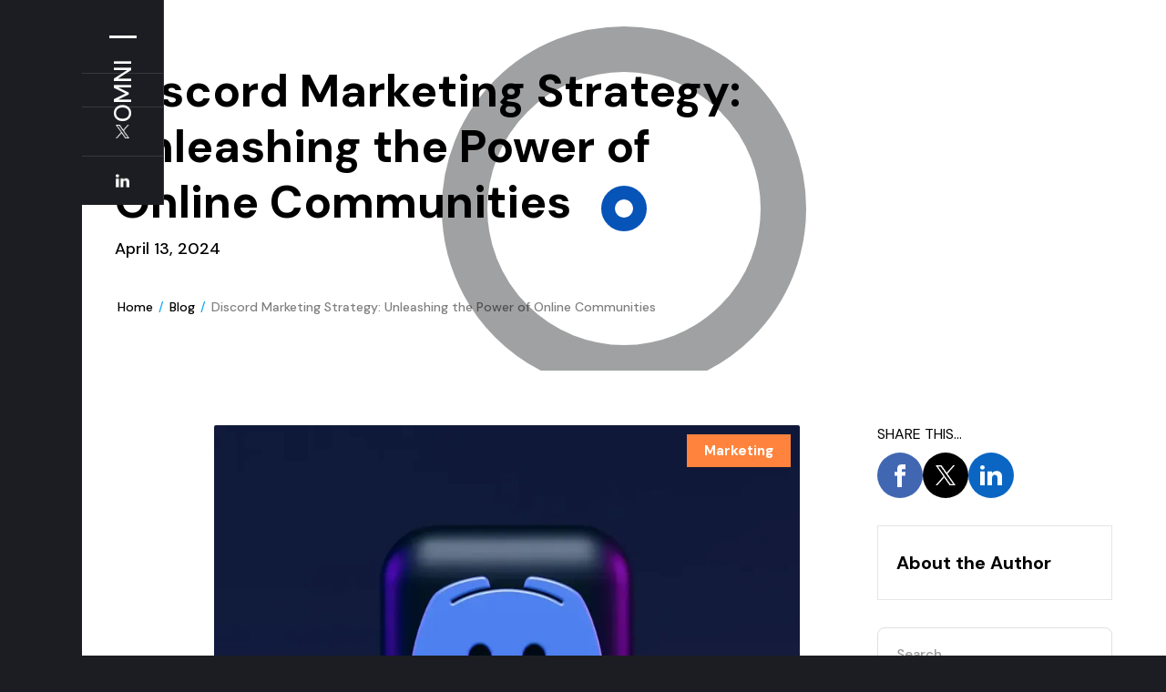

--- FILE ---
content_type: text/html
request_url: https://www.omniagency.ca/post/discord-marketing-strategy
body_size: 13298
content:
<!DOCTYPE html><!-- Last Published: Sun Dec 29 2024 16:02:59 GMT+0000 (Coordinated Universal Time) --><html data-wf-domain="www.omniagency.ca" data-wf-page="64a070947647dffce8c48303" data-wf-site="6026ee5efc79841b226c1e73" lang="en" data-wf-collection="64a070947647dffce8c4837c" data-wf-item-slug="discord-marketing-strategy"><head><meta charset="utf-8"/><title>Discord Marketing Strategy: Unleashing the Power of Online Communities</title><meta content="In today&#x27;s digital world, Discord has emerged as a powerful platform for building and nurturing online communities." name="description"/><meta content="Discord Marketing Strategy: Unleashing the Power of Online Communities" property="og:title"/><meta content="In today&#x27;s digital world, Discord has emerged as a powerful platform for building and nurturing online communities." property="og:description"/><meta content="https://cdn.prod.website-files.com/6026ee606a255b2f4d89f3dd/64ac315257e51184bca5d954_alexander-shatov-sIFCJHrUWPM-unsplash%20(1).webp" property="og:image"/><meta content="Discord Marketing Strategy: Unleashing the Power of Online Communities" property="twitter:title"/><meta content="In today&#x27;s digital world, Discord has emerged as a powerful platform for building and nurturing online communities." property="twitter:description"/><meta content="https://cdn.prod.website-files.com/6026ee606a255b2f4d89f3dd/64ac315257e51184bca5d954_alexander-shatov-sIFCJHrUWPM-unsplash%20(1).webp" property="twitter:image"/><meta property="og:type" content="website"/><meta content="summary_large_image" name="twitter:card"/><meta content="width=device-width, initial-scale=1" name="viewport"/><link href="https://cdn.prod.website-files.com/6026ee5efc79841b226c1e73/css/omni-agency.25025e274.min.css" rel="stylesheet" type="text/css"/><link href="https://fonts.googleapis.com" rel="preconnect"/><link href="https://fonts.gstatic.com" rel="preconnect" crossorigin="anonymous"/><script src="https://ajax.googleapis.com/ajax/libs/webfont/1.6.26/webfont.js" type="text/javascript"></script><script type="text/javascript">WebFont.load({  google: {    families: ["PT Serif:400,400italic,700,700italic","DM Sans:regular,italic,500,500italic,700,700italic","Anton:regular"]  }});</script><script type="text/javascript">!function(o,c){var n=c.documentElement,t=" w-mod-";n.className+=t+"js",("ontouchstart"in o||o.DocumentTouch&&c instanceof DocumentTouch)&&(n.className+=t+"touch")}(window,document);</script><link href="https://cdn.prod.website-files.com/6026ee5efc79841b226c1e73/60916a1c3a7415d7382564a5_Just-icon-logo-favicon.png" rel="shortcut icon" type="image/x-icon"/><link href="https://cdn.prod.website-files.com/6026ee5efc79841b226c1e73/606a202505ece0f142e07362_256x256-favicon.png" rel="apple-touch-icon"/><link href="rss.xml" rel="alternate" title="RSS Feed" type="application/rss+xml"/><!-- Google Tag Manager -->
<script>(function(w,d,s,l,i){w[l]=w[l]||[];w[l].push({'gtm.start':
new Date().getTime(),event:'gtm.js'});var f=d.getElementsByTagName(s)[0],
j=d.createElement(s),dl=l!='dataLayer'?'&l='+l:'';j.async=true;j.src=
'https://www.googletagmanager.com/gtm.js?id='+i+dl;f.parentNode.insertBefore(j,f);
})(window,document,'script','dataLayer','GTM-NHJGJ84');</script>
<!-- End Google Tag Manager -->

<style>
  .page-content {
    -webkit-font-smoothing: antialiased;
    -moz-osx-font-smoothing: grayscale;
  }
  </style><script type="text/javascript">window.__WEBFLOW_CURRENCY_SETTINGS = {"currencyCode":"USD","symbol":"$","decimal":".","fractionDigits":2,"group":",","template":"{{wf {\"path\":\"symbol\",\"type\":\"PlainText\"} }} {{wf {\"path\":\"amount\",\"type\":\"CommercePrice\"} }} {{wf {\"path\":\"currencyCode\",\"type\":\"PlainText\"} }}","hideDecimalForWholeNumbers":false};</script></head><body class="body"><div class="w-embed w-iframe"><!-- Google Tag Manager (noscript) -->
<noscript><iframe src="https://www.googletagmanager.com/ns.html?id=GTM-NHJGJ84"
height="0" width="0" style="display:none;visibility:hidden"></iframe></noscript>
<!-- End Google Tag Manager (noscript) --></div><div class="page-content"><div class="navigation-wrapper"><nav class="navigation"><div class="top-part"><div data-w-id="a7ac81b1-2c30-72c2-e5d6-420285ecfeaf" class="hamburger"><div class="line-1"></div><div class="line-2"></div></div></div><div class="center-part"><a href="/" class="logo-brand w-inline-block"><img src="https://cdn.prod.website-files.com/6026ee5efc79841b226c1e73/602ba01e2ceb7114b242783f_omni-logo.svg" width="37" alt="" class="logo-image d-none"/><div class="logo-text">OMNI</div></a></div><div class="last-part"><div class="social-wrapper-nav none"><div class="social-content"><a href="https://x.com/omni_agency" target="_blank" class="social-icon w-inline-block"><img src="https://cdn.prod.website-files.com/6026ee5efc79841b226c1e73/661aa99ed9de9738d6fa4af8_X_logo_2023_original%201.png" width="15" alt="Instagram" loading="lazy"/></a><a href="https://www.linkedin.com/company/omni-digital-experience-agency/mycompany/?viewAsMember=true" target="_blank" class="social-icon w-inline-block"><img src="https://cdn.prod.website-files.com/6026ee5efc79841b226c1e73/6026ee606a255bd53589f417_font-awesome_4-7-0_linkedin_256_0_ffffff_none.png" width="15" alt="Linkdin" loading="lazy"/></a></div></div></div></nav><div class="navigation-menu"><div class="menu-wrapper"><div class="flex-nav"><a href="/" class="nav-link w-inline-block"><div>Home <span class="small-nav-text">(No Cart)</span></div><div class="navigation-line"></div></a><a href="https://www.omniagency.ca/#work-section" class="nav-link w-inline-block"><div>Works</div><div class="navigation-line"></div></a><a href="/blog" class="nav-link w-inline-block"><div>Blog</div><div class="navigation-line"></div></a><a href="/contact" class="nav-link w-inline-block"><div>Contact</div><div class="navigation-line"></div></a><a href="/schedule-call-page" class="nav-link w-inline-block"><div>Schedule Call</div><div class="navigation-line"></div></a></div><div class="contact-flex"><a href="mailto:hello@omniagency.ca?subject=Inquiry%20For%20Omni%20From%20Website" class="button-simple contact w-inline-block"><div class="contact-icon"><img src="https://cdn.prod.website-files.com/6026ee5efc79841b226c1e73/6026ee606a255b438189f65a_email.png" width="24" sizes="100vw" srcset="https://cdn.prod.website-files.com/6026ee5efc79841b226c1e73/6026ee606a255b438189f65a_email-p-500.png 500w, https://cdn.prod.website-files.com/6026ee5efc79841b226c1e73/6026ee606a255b438189f65a_email.png 512w" alt="Email Icon"/></div><div><div>Hello@omniagency.ca</div><div class="button-line"><div class="button-line-absolute"></div></div></div></a></div><div class="schedule-call-mobile"><a href="/contact" class="link-schedule-call-mobile w-inline-block"><div class="lottie-animation-3" data-w-id="d2e8599f-71d5-ab13-208a-ed588ecf8c0e" data-animation-type="lottie" data-src="https://cdn.prod.website-files.com/6026ee5efc79841b226c1e73/604bc7d64ff357646f9089bc_BOOK%20CONSULTATION.json" data-loop="0" data-direction="1" data-autoplay="1" data-is-ix2-target="0" data-renderer="svg" data-default-duration="10.041666666666666" data-duration="0"></div></a></div></div></div></div><div id="Top" class="banner sub bwt"><div class="container w-container"><div class="sub-grid"><div class="banner-info"><h1 class="banner-title sbp">Discord Marketing Strategy: Unleashing the Power of Online Communities</h1><div class="w-dyn-bind-empty"></div><p class="body-text left sbp">April 13, 2024</p><p class="paragraph-29 w-condition-invisible w-dyn-bind-empty"></p><div class="top-margin"><div class="braedcrumb"><p class="breadcrumb-paragraph"><a href="/" class="white-link in-breadcrumb sbp">Home</a></p><p class="breadcrumb-paragraph">/</p><p class="breadcrumb-paragraph"><a href="/blog" class="white-link in-breadcrumb sbp">Blog</a></p><p class="breadcrumb-paragraph">/</p><p class="breadcrumb-paragraph no-bg sbp">Discord Marketing Strategy: Unleashing the Power of Online Communities</p></div></div></div></div></div><div class="circle-2"></div><div class="circle-3"></div></div><div class="blog-section bwt sbp"><div class="_70 center"><div class="blog-image-wrapper"><img alt="Discord Marketing Strategy: Unleashing the Power of Online Communities" src="https://cdn.prod.website-files.com/6026ee606a255b2f4d89f3dd/64ac315257e51184bca5d954_alexander-shatov-sIFCJHrUWPM-unsplash%20(1).webp" sizes="(max-width: 479px) 86vw, (max-width: 767px) 54vw, (max-width: 1279px) 50vw, (max-width: 1919px) 51vw, 54vw" srcset="https://cdn.prod.website-files.com/6026ee606a255b2f4d89f3dd/64ac315257e51184bca5d954_alexander-shatov-sIFCJHrUWPM-unsplash%20(1)-p-500.webp 500w, https://cdn.prod.website-files.com/6026ee606a255b2f4d89f3dd/64ac315257e51184bca5d954_alexander-shatov-sIFCJHrUWPM-unsplash%20(1)-p-800.webp 800w, https://cdn.prod.website-files.com/6026ee606a255b2f4d89f3dd/64ac315257e51184bca5d954_alexander-shatov-sIFCJHrUWPM-unsplash%20(1)-p-1080.webp 1080w, https://cdn.prod.website-files.com/6026ee606a255b2f4d89f3dd/64ac315257e51184bca5d954_alexander-shatov-sIFCJHrUWPM-unsplash%20(1).webp 1200w" class="image-radius"/><div style="background-color:hsla(21.846153846153847, 100.00%, 61.76%, 1.00)" class="category in-project white absolute">Marketing</div></div><div class="rich-text-line"><h1 class="heading-71">Table of Contents</h1><div id="toc" class="toc"></div><div id="content" class="rte w-richtext"><p>In today&#x27;s digital world, Discord has emerged as a powerful platform for building and nurturing online communities. It offers diverse features and functionalities, and unique opportunities for businesses to connect with their audience, enhance engagement and drive growth.</p><p>Much like the central hub of a thriving city, Discord serves as a digital meeting place where online communities can engage, flourish and thereby unlock incredible growth opportunities for brands in the crypto world. </p><p>Understanding the intricacies of Discord in modern marketing and implementing strategic approaches can help you leverage Discord to support your brand&#x27;s success.</p><p>In this blog, we&#x27;ll delve into the world of Discord marketing and explore the potential of Discord communities in propelling your brand to new heights.</p><h2><strong>Setting Up Your Discord Community</strong></h2><p>To establish a well-structured community for your Discord marketing strategy, follow the steps below:</p><ol role="list"><li><strong>Choose the right Discord server type: </strong>Align your server with your marketing goals by selecting an appropriate template, such as finance, tech, or crypto-focused groups. This ensures you attract the right audience.</li><li><strong>Create a compelling server name and description: </strong>Your server name should resonate with your target audience and be relevant to your niche. A captivating description helps draw potential members and provides a glimpse of your community&#x27;s purpose.</li><li><strong>Establish clear rules and guidelines: </strong>Maintaining a respectful environment is crucial. Define specific rules and behavioral expectations to prevent conflicts, spam, and other unwanted activities.</li><li><strong>Customize your server&#x27;s appearance and branding: </strong>Reinforce your brand identity by adding a custom logo, designing an eye-catching banner, and selecting a fitting color scheme. Creative branding makes your server visually appealing and memorable.</li></ol><h2><strong>Growing Your Discord Community</strong></h2><p>Once you&#x27;ve set up your Discord community, the next step is to start growing it. Here are a few tips to help you get more people involved:</p><ul role="list"><li>Clearly define your ideal community members and direct your content to their interests. </li><li>Build engagement and a sense of belonging by actively participating in discussions, providing valuable information, and addressing questions or concerns. Engaged members are more likely to invite others to join.</li><li>Organize events such as webinars, Q&amp;A sessions, and contests to keep members interested and encourage participation. These events also provide opportunities to showcase your expertise and build trust.</li><li>Encourage your community members to share their experiences, ideas, and creations. This gives room for engagement as well as generates valuable content for your server.</li><li>Introduce attractions like leaderboards, badges, and rewards to motivate members to contribute and interact more within the community.</li><li>Promote your Discord server across various social media channels to reach a wider audience. Share exclusive content, event announcements, and success stories to entice potential members.</li></ul><p><strong>READ NEXT: </strong><a href="https://www.omniagency.ca/post/building-a-thriving-web3-community-a-step-by-step-guide"><strong>Step-by-step Guide to Building a Thriving Web3 Community</strong></a></p><h2><strong>Engaging and Retaining Community Members</strong></h2><p>A thriving Discord community not only attracts new members but also keeps them engaged and invested for the long term. Here are some techniques to enhance engagement and retention within your community:</p><ul role="list"><li>Create a safe space where members feel comfortable sharing their thoughts and opinions. Encourage open discussions, respect different perspectives, and address any issues promptly.</li><li>Actively participate in conversations, acknowledge member contributions, and provide prompt support. Building rapport ensures members feel valued and connected to your community.</li><li>Share insightful information, industry news, and expert tips tailored to your community&#x27;s interests. Consistently delivering valuable content helps establish your credibility and keeps members engaged.</li><li>Identify active and knowledgeable members who can help manage the server, answer questions, and maintain a healthy environment. This reduces your workload and creates a sense of responsibility among members</li><li>Incentivize participation by providing access to exclusive content, discounts, or giveaways. These perks boost engagement and encourage members to remain active within the community.</li><li>Regularly host interactive sessions such as Ask Me Anything (AMA) with industry experts, influencers, or team members. These events offer opportunities for members to learn, engage, and build trust in your brand.</li></ul><h2><strong>Leveraging Discord Features for Marketing Success</strong></h2><p>Effectively utilizing Discord&#x27;s features can significantly enhance your marketing efforts within the crypto community. By creating an engaging and interactive environment, you can attract and retain members that will help you reach your marketing goals.</p><p>Voice channels offer a unique opportunity to connect with your community in real-time. Hosting live discussions, workshops, or podcasts will enable you to share insights and address questions. Audio content adds a personal touch to your brand and creates deeper connections with your audience.</p><p>Text content also helps you to provide your community members with a platform for sharing information and engaging in discussions. </p><p>Organize dedicated channels for various topics, such as news, resources, and support, to keep your server structured and easy to navigate. Use the announcement feature to broadcast updates and ensure all members stay informed. You can also prioritize important announcements with pinned texts. </p><p>Additionally, integrate various bots to automate tasks, enhance server functionality, and improve user experience. Bots can help manage server moderation, track user activity, provide rewards, and even deliver personalized welcome messages to new members. Automation frees up time, allowing you to focus on delivering valuable content and building relationships with community members.</p><h2><strong>Collaborating with Influencers and Partners</strong></h2><p><a href="https://www.omniagency.ca/post/the-rise-of-crypto-influencer-marketing">Partnering with influencers</a> and other industry players can increase your reach and credibility as well as boost your Discord marketing strategy. </p><p>Start by researching and connecting with thought leaders, experts, and influencers who share a similar target audience or have established reputations in the crypto ecosystem. These individuals can amplify your message and bring credibility to your community.</p><p>You should also try to establish mutually beneficial partnerships by offering value, such as exclusive content, promotional support, or monetary incentives. In return, they can endorse your brand, contribute to your community, or share your content with their followers. Alternatively, you can engage in cross-promotions by sharing each other&#x27;s content, announcements, or events across social media platforms.</p><p>Finally, consider organizing events like webinars, Q&amp;A sessions, or contests featuring your influencers or partners. These collaborations can attract new members to your Discord community and generate buzz around your brand.</p><p><strong>READ NEXT: </strong><a href="https://www.omniagency.ca/post/5-tips-for-effective-crypto-social-media-marketing"><strong>5 Tips for Effective Social Media Marketing</strong></a></p><h2><strong>Measuring Success and Analytics</strong></h2><p>Effectively measuring your Discord community&#x27;s performance is crucial for optimizing your marketing strategy. By tracking key metrics and analyzing user activity, you can make data-driven decisions to enhance engagement and growth. Here&#x27;s how to approach this process:</p><ul role="list"><li>Determine the most relevant indicators of success for your server, such as new members, active users, message frequency, and event attendance. These metrics can help you understand the effectiveness of your marketing efforts and identify areas for improvement.</li><li>Monitor user interactions within your community, including message exchanges, reactions, and event participation. Analyzing this data can reveal trends, highlight popular topics, and uncover potential issues that may affect user engagement and retention.</li><li>Leverage the information gathered from your analytics to inform your marketing decisions. Identify successful tactics and areas that require adjustment. Continuously refine your approach based on these insights to maximize your Discord community&#x27;s growth and engagement.</li></ul><h2><strong>Integrating Discord with Your Overall Marketing Efforts</strong></h2><p>To maximize the impact of your Discord community, it&#x27;s essential to integrate it seamlessly into your <a href="https://www.omniagency.ca/post/web3-marketing-strategy-how-to-grow-your-business-on-the-decentralized-web">broader marketing strategy</a>. This ensures a consistent and unified brand experience for your audience. </p><p>First, make sure your Discord server reflects your brand identity, values, and messaging. Consistently communicate your unique selling points and maintain a cohesive tone and style across all channels.</p><p>When launching marketing campaigns, synchronize your efforts across various channels, including social media, email, and your Discord community. This coordination reinforces your message and maximizes your campaign&#x27;s reach.</p><p>Furthermore, utilize your Discord server as a platform for providing personalized and efficient customer support. By offering users multiple points of issue resolution with your brand, you can enhance user satisfaction and build trust within your community.</p><p>Learn more about our <a href="https://www.omniagency.ca/post/the-best-ico-marketing-strategies-a-guide-to-promote-your-ico">ico marketing strategies</a>!</p><h2><strong>The Power of Discord Marketing</strong></h2><p>Throughout this blog, we&#x27;ve explored the unique features and capabilities of Discord as a marketing platform, demonstrating how it can serve as a powerful catalyst for business growth and brand-building in the crypto world.</p><p>By now, you must have understood the importance of creating an engaging and interactive Discord community, and how to use your community to foster genuine connections with your audience. Discord is transforming marketing and the transformations are most notable in the crypto ecosystem.</p><p>Now that you&#x27;re equipped with valuable knowledge about Discord marketing, it&#x27;s time to take action! </p><p><a href="https://www.omniagency.ca/schedule-call-page">Chat with us to learn more</a> about how you can effectively elevate your brand with Discord and drive business growth.</p></div></div><div class="rich-text-line related"><h1 class="heading-71 ep">Related Posts</h1><div r-pagination="1" class="w-dyn-list"><div role="list" class="collection-list-8 w-dyn-items"><div role="listitem" class="w-dyn-item"><div class="div-block-126 second"><div class="div-block-127 second w-clearfix"><div class="meta sb tag">Marketing</div><img loading="lazy" src="https://cdn.prod.website-files.com/6026ee606a255b2f4d89f3dd/6629749e04b4cd8626df5781_cryptocurrency-success.webp" alt="" sizes="(max-width: 479px) 100vw, (max-width: 991px) 256.484375px, (max-width: 1279px) 26vw, (max-width: 1919px) 25vw, 27vw" srcset="https://cdn.prod.website-files.com/6026ee606a255b2f4d89f3dd/6629749e04b4cd8626df5781_cryptocurrency-success-p-500.webp 500w, https://cdn.prod.website-files.com/6026ee606a255b2f4d89f3dd/6629749e04b4cd8626df5781_cryptocurrency-success-p-800.webp 800w, https://cdn.prod.website-files.com/6026ee606a255b2f4d89f3dd/6629749e04b4cd8626df5781_cryptocurrency-success-p-1080.webp 1080w, https://cdn.prod.website-files.com/6026ee606a255b2f4d89f3dd/6629749e04b4cd8626df5781_cryptocurrency-success-p-1600.webp 1600w, https://cdn.prod.website-files.com/6026ee606a255b2f4d89f3dd/6629749e04b4cd8626df5781_cryptocurrency-success.webp 1920w" class="image-62"/></div><div class="div-block-125 sec"><h1 class="bp-title author">Riding the Blockchain Wave: Innovative Marketing Techniques for Cryptocurrencies</h1><div class="contact-flex bp _2"><div class="text-block-16 aythor">May 8, 2024</div><div class="div-block-128"><div class="text-block-16 by">By</div><div class="text-block-16 author">Tyler Mullins</div></div></div><div class="summary-author">Discover the latest crypto marketing strategies to engage your audience and navigate the complex digital landscape effectively. Learn more now!</div><div class="contact-flex bp"><a href="/post/cryptocurrency-marketing-strategies-for-success" class="button-simple contact with-padding bwt bp w-inline-block"><div><div class="text-block bwt">Read More</div><div class="button-line"><div class="button-line-absolute"></div></div></div></a></div></div></div></div><div role="listitem" class="w-dyn-item"><div class="div-block-126 second"><div class="div-block-127 second w-clearfix"><div class="meta sb tag">Marketing</div><img loading="lazy" src="https://cdn.prod.website-files.com/6026ee606a255b2f4d89f3dd/6621a5eac0935bfa506a6c8e_crypto-seo-agencies.jpg" alt="" sizes="(max-width: 479px) 100vw, (max-width: 991px) 256.484375px, (max-width: 1279px) 26vw, (max-width: 1919px) 25vw, 27vw" srcset="https://cdn.prod.website-files.com/6026ee606a255b2f4d89f3dd/6621a5eac0935bfa506a6c8e_crypto-seo-agencies-p-500.jpg 500w, https://cdn.prod.website-files.com/6026ee606a255b2f4d89f3dd/6621a5eac0935bfa506a6c8e_crypto-seo-agencies-p-800.jpg 800w, https://cdn.prod.website-files.com/6026ee606a255b2f4d89f3dd/6621a5eac0935bfa506a6c8e_crypto-seo-agencies.jpg 1080w" class="image-62"/></div><div class="div-block-125 sec"><h1 class="bp-title author">The Definitive Guide to Cryptocurrency SEO Agencies</h1><div class="contact-flex bp _2"><div class="text-block-16 aythor">April 24, 2024</div><div class="div-block-128"><div class="text-block-16 by">By</div><div class="text-block-16 author w-dyn-bind-empty"></div></div></div><div class="summary-author">Explore how expert SEO strategies from top agencies can elevate your crypto brand&#x27;s online presence and market success.</div><div class="contact-flex bp"><a href="/post/cryptocurrency-seo-agencies" class="button-simple contact with-padding bwt bp w-inline-block"><div><div class="text-block bwt">Read More</div><div class="button-line"><div class="button-line-absolute"></div></div></div></a></div></div></div></div></div><div role="navigation" aria-label="List" class="w-pagination-wrapper"><a href="?3296b7e9_page=2" aria-label="Next Page" class="w-pagination-next"><div class="w-inline-block">Next</div><svg class="w-pagination-next-icon" height="12px" width="12px" xmlns="http://www.w3.org/2000/svg" viewBox="0 0 12 12" transform="translate(0, 1)"><path fill="none" stroke="currentColor" fill-rule="evenodd" d="M4 2l4 4-4 4"></path></svg></a><link rel="prerender" href="?3296b7e9_page=2"/><a r-load-more-button="1" href="#" class="link-block-2 load w-inline-block"><div class="meta sb">LOAD MORE</div></a></div></div></div></div><div class="sidebar bwt"><div class="div-block-130"><h1 class="sideht">Share this...</h1><div class="socials-container copy-this"><div class="w-embed"><a class="w-inline-block social-links facebook" href="https://www.facebook.com/sharer/sharer.php?u=&t=" title="Share on Facebook" target="_blank" onclick="window.open('https://www.facebook.com/sharer/sharer.php?u=' + encodeURIComponent(document.URL) + '&t=' + encodeURIComponent(document.URL)); return false;"> </a></div><div class="w-embed"><a class="w-inline-block social-links twitter" href="https://twitter.com/intent/tweet?" target="_blank" title="Tweet" onclick="window.open('https://twitter.com/intent/tweet?text=%20Check%20up%20this%20awesome%20content' + encodeURIComponent(document.title) + ':%20 ' + encodeURIComponent(document.URL)); return false;"></a></div><div class="w-embed"><a class="w-inline-block social-links linkedin" href="http://www.linkedin.com/shareArticle?mini=true&url=&title=&summary=&source=" target="_blank" title="Share on LinkedIn" onclick="window.open('http://www.linkedin.com/shareArticle?mini=true&url=' + encodeURIComponent(document.URL) + '&title=' + encodeURIComponent(document.title)); return false;"></a></div><a href="#" class="social-links facebook hide-for-now w-inline-block"></a><a href="#" class="social-links twitter hide-for-now w-inline-block"></a><a href="#" class="social-links linkedin hide-for-now w-inline-block"></a></div></div><div class="div-block-131"><h1 class="sidehd">About the Author</h1><div class="div-block-133"><img src="https://cdn.prod.website-files.com/6026ee5efc79841b226c1e73/6619756b3f3e1024a44abbc6_image%201.png" loading="lazy" alt="" class="image-65 w-dyn-bind-empty"/><div class="div-block-132"><a href="#" class="link-block-4 w-inline-block"><h1 class="au-name w-dyn-bind-empty"></h1></a><p class="paragraph-48 w-dyn-bind-empty"></p></div></div></div><form action="/search" class="search w-form"><input class="seach-bar w-input" maxlength="256" name="query" placeholder="Search" type="search" id="search" required=""/><a href="#" class="search-button-wrapper w-inline-block"><input type="submit" class="search-button w-button" value=""/><img src="https://cdn.prod.website-files.com/6026ee5efc79841b226c1e73/6619416e3120f7dee842fb93_Search%20icon.svg" alt="" class="search-icon"/></a></form><div class="div-block-131"><h1 class="sidehd">More from the Author</h1><div class="w-dyn-list"><div class="w-dyn-empty"><div>No items found.</div></div></div></div><div class="div-block-131"><h1 class="sidehd">Explore Categories</h1><div class="catblock"><a href="#" class="link-block-5 w-inline-block"><div>Design</div></a><a href="#" class="link-block-5 w-inline-block"><div>Marketing</div></a><a href="#" class="link-block-5 w-inline-block"><div>Social Media</div></a></div></div><div class="div-block-138"><div class="div-block-139"><h1 class="pdf-hd">Maximizing NFT Potential Through Strategic Partnerships</h1></div><div class="div-block-140"><div class="w-form"><form id="wf-form-Newsletter-form-subscribe-Blog-page" name="wf-form-Newsletter-form-subscribe-Blog-page" data-name="Newsletter-form-subscribe-Blog-page" method="get" data-wf-page-id="64a070947647dffce8c48303" data-wf-element-id="cc528638-cb9a-140f-7b73-762968097870"><div class="top-margin"><input class="form-field w-input" maxlength="256" name="Full-Name-2" data-name="Full Name 2" placeholder="Full Name" type="text" id="Full-Name-2" required=""/><input class="form-field w-input" maxlength="256" name="email-2" data-name="Email 2" placeholder="Email" type="email" id="email-2" required=""/></div><div class="top-margin"><input type="submit" data-wait="Please wait..." class="subscribe-button button-width w-button" value="Submit"/></div></form><div class="success-message-4 w-form-done"><div>Thank you! :)</div></div><div class="w-form-fail"><div>Oops! Something went wrong while submitting the form.</div></div></div></div></div></div></div><section class="section-47"><div class="w-layout-blockcontainer container-19 w-container"><div class="div-block-137"><img src="https://cdn.prod.website-files.com/6026ee5efc79841b226c1e73/661ac314d34a0c16ec785d16_Group%2048096246.png" loading="lazy" alt="" class="image-67"/></div><div class="div-block-136"><h1 class="footercta-sub">CHOOSE US</h1><h1 class="footercta-head">Let’s work on your project!</h1><a href="https://omni-agency.webflow.io/schedule-call-page" target="_blank" class="subcta w-inline-block"><div class="meta sb">BOOK A CALL</div></a></div></div></section><div class="newsletter-section bwt"><div class="container w-container"><div class="newsletter-wrapper"><h2 class="sub">Subscribe to our newsletter</h2><p class="paragraph-20">Get all the latest updates and information right to your inbox</p><div class="w-form"><form id="wf-form-Newsletter-form-subscribe-Blog-page" name="wf-form-Newsletter-form-subscribe-Blog-page" data-name="Newsletter-form-subscribe-Blog-page" method="get" data-wf-page-id="64a070947647dffce8c48303" data-wf-element-id="5117de54-d350-470f-b443-8467408dba8f"><div class="top-margin"><input class="form-field w-input" maxlength="256" name="Full-Name-2" data-name="Full Name 2" placeholder="Full Name" type="text" id="Full-Name-2" required=""/><input class="form-field w-input" maxlength="256" name="email-2" data-name="Email 2" placeholder="Email" type="email" id="email-2" required=""/></div><div class="top-margin"><input type="submit" data-wait="Please wait..." class="subscribe-button button-width w-button" value="Submit"/></div></form><div class="success-message-4 w-form-done"><div>Thank you! :)</div></div><div class="w-form-fail"><div>Oops! Something went wrong while submitting the form.</div></div></div></div></div></div><div class="instagram-wrapper"><a href="https://x.com/omni_agency/status/1707402785283830095" target="_blank" class="follow-link no-left w-inline-block"><img src="https://cdn.prod.website-files.com/6026ee5efc79841b226c1e73/66b9e8713f71ae048431fd37_F7Hpu87akAAxRFe.png" sizes="(max-width: 479px) 100vw, (max-width: 767px) 41vw, (max-width: 991px) 39vw, (max-width: 1439px) 15vw, (max-width: 1919px) 14vw, 16vw" srcset="https://cdn.prod.website-files.com/6026ee5efc79841b226c1e73/66b9e8713f71ae048431fd37_F7Hpu87akAAxRFe-p-500.png 500w, https://cdn.prod.website-files.com/6026ee5efc79841b226c1e73/66b9e8713f71ae048431fd37_F7Hpu87akAAxRFe-p-800.png 800w, https://cdn.prod.website-files.com/6026ee5efc79841b226c1e73/66b9e8713f71ae048431fd37_F7Hpu87akAAxRFe-p-1080.png 1080w, https://cdn.prod.website-files.com/6026ee5efc79841b226c1e73/66b9e8713f71ae048431fd37_F7Hpu87akAAxRFe-p-1600.png 1600w, https://cdn.prod.website-files.com/6026ee5efc79841b226c1e73/66b9e8713f71ae048431fd37_F7Hpu87akAAxRFe.png 2000w" loading="lazy" alt="Over" class="image-full"/><div class="instagram-circle-wrppaer"><div class="instagram-circle"><img src="https://cdn.prod.website-files.com/6026ee5efc79841b226c1e73/661aa99ed9de9738d6fa4af8_X_logo_2023_original%201.png" width="20" alt=""/></div></div></a><a href="https://x.com/omni_agency/status/1706684345048875446" target="_blank" class="follow-link no-left w-inline-block"><img src="https://cdn.prod.website-files.com/6026ee5efc79841b226c1e73/66b9e868e4eb73b8488e229f_F69cTRkagAAsvQz.png" sizes="(max-width: 479px) 100vw, (max-width: 767px) 41vw, (max-width: 991px) 39vw, (max-width: 1439px) 15vw, (max-width: 1919px) 14vw, 16vw" srcset="https://cdn.prod.website-files.com/6026ee5efc79841b226c1e73/66b9e868e4eb73b8488e229f_F69cTRkagAAsvQz-p-500.png 500w, https://cdn.prod.website-files.com/6026ee5efc79841b226c1e73/66b9e868e4eb73b8488e229f_F69cTRkagAAsvQz-p-800.png 800w, https://cdn.prod.website-files.com/6026ee5efc79841b226c1e73/66b9e868e4eb73b8488e229f_F69cTRkagAAsvQz.png 1200w" loading="lazy" alt="Omni" class="image-full"/><div class="instagram-circle-wrppaer"><div class="instagram-circle"><img src="https://cdn.prod.website-files.com/6026ee5efc79841b226c1e73/661aa99ed9de9738d6fa4af8_X_logo_2023_original%201.png" width="20" alt="Instagram" loading="lazy"/></div></div></a><div class="follow-link with-padding"><h3 class="follow-text">Follow us on X</h3><a href="https://x.com/omni_agency" target="_blank" class="button-simple contact w-inline-block"><div class="contact-icon"><img src="https://cdn.prod.website-files.com/6026ee5efc79841b226c1e73/661aa99ed9de9738d6fa4af8_X_logo_2023_original%201.png" width="20" alt="Instagram" loading="lazy"/></div><div><div>Follow Omni </div><div class="button-line"><div class="button-line-absolute"></div></div></div></a></div><a href="https://x.com/omni_agency/status/1705202564143473007" target="_blank" class="follow-link w-inline-block"><img src="https://cdn.prod.website-files.com/6026ee5efc79841b226c1e73/66b9e859dbc84d396c8737af_F6oYqVvaMAAMp3F.png" sizes="(max-width: 479px) 100vw, (max-width: 767px) 41vw, (max-width: 991px) 39vw, (max-width: 1439px) 15vw, (max-width: 1919px) 14vw, 16vw" srcset="https://cdn.prod.website-files.com/6026ee5efc79841b226c1e73/66b9e859dbc84d396c8737af_F6oYqVvaMAAMp3F-p-500.png 500w, https://cdn.prod.website-files.com/6026ee5efc79841b226c1e73/66b9e859dbc84d396c8737af_F6oYqVvaMAAMp3F-p-800.png 800w, https://cdn.prod.website-files.com/6026ee5efc79841b226c1e73/66b9e859dbc84d396c8737af_F6oYqVvaMAAMp3F-p-1080.png 1080w, https://cdn.prod.website-files.com/6026ee5efc79841b226c1e73/66b9e859dbc84d396c8737af_F6oYqVvaMAAMp3F.png 2000w" loading="lazy" alt="Seo and Sem" class="image-full"/><div class="instagram-circle-wrppaer"><div class="instagram-circle"><img src="https://cdn.prod.website-files.com/6026ee5efc79841b226c1e73/661aa99ed9de9738d6fa4af8_X_logo_2023_original%201.png" width="20" alt="Instagram" loading="lazy"/></div></div></a><a href="https://x.com/omni_agency/status/1373001435479224327" target="_blank" class="follow-link no-right w-inline-block"><img src="https://cdn.prod.website-files.com/6026ee5efc79841b226c1e73/60494f9cfc6f847e5ecc5cfb_the%20long%20wait%20is%20over.png" sizes="(max-width: 479px) 100vw, (max-width: 767px) 41vw, (max-width: 991px) 39vw, (max-width: 1439px) 15vw, (max-width: 1919px) 14vw, 16vw" srcset="https://cdn.prod.website-files.com/6026ee5efc79841b226c1e73/60494f9cfc6f847e5ecc5cfb_the%20long%20wait%20is%20over-p-500.png 500w, https://cdn.prod.website-files.com/6026ee5efc79841b226c1e73/60494f9cfc6f847e5ecc5cfb_the%20long%20wait%20is%20over.png 1080w" loading="lazy" alt="Over" class="image-full"/><div class="instagram-circle-wrppaer"><div class="instagram-circle"><img src="https://cdn.prod.website-files.com/6026ee5efc79841b226c1e73/661aa99ed9de9738d6fa4af8_X_logo_2023_original%201.png" width="20" alt="Instagram" loading="lazy"/></div></div></a><a href="#" class="follow-link no-right only-mobile w-inline-block"><img src="https://cdn.prod.website-files.com/6026ee5efc79841b226c1e73/604950e2acb9016a06173014_60%25%20smartphonoe.png" sizes="(max-width: 479px) 100vw, (max-width: 767px) 41vw, (max-width: 991px) 39vw, 100vw" srcset="https://cdn.prod.website-files.com/6026ee5efc79841b226c1e73/604950e2acb9016a06173014_60%25%20smartphonoe-p-500.png 500w, https://cdn.prod.website-files.com/6026ee5efc79841b226c1e73/604950e2acb9016a06173014_60%25%20smartphonoe-p-800.png 800w, https://cdn.prod.website-files.com/6026ee5efc79841b226c1e73/604950e2acb9016a06173014_60%25%20smartphonoe.png 1080w" alt="" class="image-full"/><div class="instagram-circle-wrppaer"><div class="instagram-circle"><img src="https://cdn.prod.website-files.com/6026ee5efc79841b226c1e73/6026ee606a255bae9289f415_font-awesome_4-7-0_instagram_100_0_ffffff_none.png" width="20" alt="Instagram Icon"/></div></div></a></div><div class="footer-section"><div class="section-wrapper"><div class="top-grid-box"><div id="w-node-f95719fc-5c5c-9263-1a96-be63d441e500-a48417d4" class="footer-item"><h6 class="offer-title">We understand that in a fast moving environment you need a fast moving partner</h6><a href="/schedule-call-page" class="w-inline-block"><h3 class="signup-title">Book a call to get started today!</h3></a></div><div id="w-node-_31510a49-3cf6-3f19-0a62-a88ea48417e6-a48417d4" class="footer-item"><a href="/" class="w-inline-block"><img src="https://cdn.prod.website-files.com/6026ee5efc79841b226c1e73/603e5c6f088b822e61a4cab7_logo.png" loading="lazy" alt="Omni Digital" class="footer-logo"/></a></div></div><div class="bottom-grid-box"><div class="footer-bottom-left"><a href="/" class="w-inline-block"><img src="https://cdn.prod.website-files.com/6026ee5efc79841b226c1e73/6026ef2cb6d9d88e2bce3c9b_OMNI%20Logo%20Text.png" width="90" alt="Omni" loading="lazy" class="image-10"/></a><div class="margin-footer"><p class="add-percent">We&#x27;re on a mission to diligently scout and champion the next web3 unicorns, harnessing our marketing expertise and strategic foresight to turn these projects into eminent success stories in the ever-evolving world of decentralized technology.</p></div></div><div id="w-node-_31510a49-3cf6-3f19-0a62-a88ea48417f1-a48417d4" class="footer-nav-grid"><div class="footer-wrapper"><div class="footer-title"><h3 class="footer-title">Navigation</h3></div><div class="footer-grid-four"><div id="w-node-_31510a49-3cf6-3f19-0a62-a88ea48417f7-a48417d4" class="margin-footer"><div class="top-margin"><a href="/" class="button-simple w-inline-block"><div class="footer-text">Home</div><div class="button-line"><div class="button-line-absolute"></div></div></a></div><div class="top-margin _5px"><a href="/blog" class="button-simple w-inline-block"><div class="footer-text">Blog</div><div class="button-line"><div class="button-line-absolute"></div></div></a></div><div class="top-margin _5px"><a href="https://www.omniagency.ca/#work-section" class="button-simple w-inline-block"><div class="footer-text">Works</div><div class="button-line"><div class="button-line-absolute"></div></div></a></div></div><div class="margin-footer"><div class="top-margin"><a href="https://www.omniagency.ca/#suite-of-services" class="button-simple w-inline-block"><div class="footer-text">Services</div><div class="button-line"><div class="button-line-absolute"></div></div></a></div><div class="top-margin _5px"><a href="/contact" class="button-simple w-inline-block"><div class="footer-text">Contact</div><div class="button-line"><div class="button-line-absolute"></div></div></a></div></div></div></div><div class="footer-wrapper"><div class="footer-title"><h3 class="footer-title">Let&#x27;s Chat</h3></div><div class="margin-footer"><div class="top-margin"><a href="/schedule-call-page" class="button-simple w-inline-block"><div class="footer-text">Claim Consultation</div><div class="button-line"><div class="button-line-absolute"></div></div></a></div><div class="top-margin _5px"><a href="mailto:hello@omniagency.ca?subject=Inquire%20From%20Omni%20Website" class="email-link w-inline-block"><div class="footer-text">hello@omniagency.ca</div></a></div></div></div></div><div id="w-node-_12780d6d-8f32-e761-8bbb-be9866444a60-a48417d4" class="footer-bottom-right w-clearfix"><div class="copyright-wrapper"><div class="img-block"><a href="#" class="w-inline-block"><img src="https://cdn.prod.website-files.com/6026ee5efc79841b226c1e73/602d374f211d08a362226b34_1.png" loading="lazy" alt="Canada" class="footer-img-link"/></a><a href="#" class="w-inline-block"><img src="https://cdn.prod.website-files.com/6026ee5efc79841b226c1e73/602d379d736379a53dd869a4_2.png" loading="lazy" alt="Canada" class="footer-img-link"/></a><a href="#" class="w-inline-block"><img src="https://cdn.prod.website-files.com/6026ee5efc79841b226c1e73/602d382771c9d0c51334f677_3.png" loading="lazy" alt="Canada" class="footer-img-link"/></a></div><div class="copyright-box"><p class="copyright-paragraph">Made with</p><div class="heart-icon"></div><p class="copyright-paragraph">in Canada</p></div></div></div><div class="text-block-19">One Of the Best <a href="https://www.webflowdesigner.me/webflow-website-management" target="_blank" class="link-2">webflow designer</a> i ever worked with if you need any clean and business stand out website in webflow you can call him! </div></div></div></div><a href="#Top" class="scroll-to-top w-inline-block"><div class="scroll-line"><div class="line-absolute"></div></div><div class="scroll-text">Scroll to top</div></a><div data-w-id="ebacbaa7-7e30-a19b-9db1-34b27a865872" class="schedule-consultation-button center"><a href="/schedule-call-page" class="schedule-consultation w-inline-block"><div class="slower-animation" data-w-id="ebacbaa7-7e30-a19b-9db1-34b27a865874" data-animation-type="lottie" data-src="https://cdn.prod.website-files.com/6026ee5efc79841b226c1e73/604bc7d64ff357646f9089bc_BOOK%20CONSULTATION.json" data-loop="1" data-direction="1" data-autoplay="1" data-is-ix2-target="0" data-renderer="svg" data-default-duration="10.041666666666666" data-duration="0"></div><div class="faster-animation" data-w-id="ebacbaa7-7e30-a19b-9db1-34b27a865875" data-animation-type="lottie" data-src="https://cdn.prod.website-files.com/6026ee5efc79841b226c1e73/604f7422b699391550cb33b6_BOOK%20CONSULTATION%202.json" data-loop="1" data-direction="1" data-autoplay="1" data-is-ix2-target="0" data-renderer="svg" data-default-duration="10.041666666666666" data-duration="0"></div></a></div></div><script src="https://d3e54v103j8qbb.cloudfront.net/js/jquery-3.5.1.min.dc5e7f18c8.js?site=6026ee5efc79841b226c1e73" type="text/javascript" integrity="sha256-9/aliU8dGd2tb6OSsuzixeV4y/faTqgFtohetphbbj0=" crossorigin="anonymous"></script><script src="https://cdn.prod.website-files.com/6026ee5efc79841b226c1e73/js/omni-agency.0391acf345a3fb905db8f4ad147dcb4d.js" type="text/javascript"></script><script>
function strip(html){
   let doc = new DOMParser().parseFromString(html, 'text/html');
   return doc.body.textContent || "";
}


document.getElementById("content").querySelectorAll("").forEach(function(heading, i) {
  // runs a function for all headings inside your rich text element
  let strippedInnerHtml = strip(heading.innerHTML);
  // adds section titles to slugs
  let str = strippedInnerHtml.replace(/\s+/g, '-').replace(/[°&\/\\#,+()$~%.'":;*?<>{}]/g, "").toLowerCase();
  // replaces spaces with hyphens, removes special characters
  // and extra spaces from the headings, and applies lowercase in slugs
  heading.setAttribute("id", str);
  // gives each heading a unique id
  const item = document.createElement("a");
  // creates an anchor element called "item" for each heading
  let displayText = strippedInnerHtml;
  let MAX_LENGTH = 120;
  let truncatedItem = (displayText.length > MAX_LENGTH) ? displayText.slice(0, MAX_LENGTH-1) + '…' : displayText;
  item.innerHTML = truncatedItem;
  // gives each item the text of the corresponding heading
  ("").split(/[, ]+/).forEach(function(x) {
  // runs a function for each item in your headings list
    if (heading.tagName.toLowerCase() == x) {
      item.classList.add("toc-item", "toc-" + x);
  // gives each item the correct class
    }
  });
  item.setAttribute("href", "#" + str);
  // gives each item the correct anchor link
  document.querySelector("#toc").appendChild(item);
  // places each item inside the Table of Contents div
});
</script>

<script src="https://tools.refokus.com/pagination-enhancer/bundle.v1.0.1.js"></script></body></html>

--- FILE ---
content_type: text/css
request_url: https://cdn.prod.website-files.com/6026ee5efc79841b226c1e73/css/omni-agency.25025e274.min.css
body_size: 46496
content:
html{-webkit-text-size-adjust:100%;-ms-text-size-adjust:100%;font-family:sans-serif}body{margin:0}article,aside,details,figcaption,figure,footer,header,hgroup,main,menu,nav,section,summary{display:block}audio,canvas,progress,video{vertical-align:baseline;display:inline-block}audio:not([controls]){height:0;display:none}[hidden],template{display:none}a{background-color:#0000}a:active,a:hover{outline:0}abbr[title]{border-bottom:1px dotted}b,strong{font-weight:700}dfn{font-style:italic}h1{margin:.67em 0;font-size:2em}mark{color:#000;background:#ff0}small{font-size:80%}sub,sup{vertical-align:baseline;font-size:75%;line-height:0;position:relative}sup{top:-.5em}sub{bottom:-.25em}img{border:0}svg:not(:root){overflow:hidden}hr{box-sizing:content-box;height:0}pre{overflow:auto}code,kbd,pre,samp{font-family:monospace;font-size:1em}button,input,optgroup,select,textarea{color:inherit;font:inherit;margin:0}button{overflow:visible}button,select{text-transform:none}button,html input[type=button],input[type=reset]{-webkit-appearance:button;cursor:pointer}button[disabled],html input[disabled]{cursor:default}button::-moz-focus-inner,input::-moz-focus-inner{border:0;padding:0}input{line-height:normal}input[type=checkbox],input[type=radio]{box-sizing:border-box;padding:0}input[type=number]::-webkit-inner-spin-button,input[type=number]::-webkit-outer-spin-button{height:auto}input[type=search]{-webkit-appearance:none}input[type=search]::-webkit-search-cancel-button,input[type=search]::-webkit-search-decoration{-webkit-appearance:none}legend{border:0;padding:0}textarea{overflow:auto}optgroup{font-weight:700}table{border-collapse:collapse;border-spacing:0}td,th{padding:0}@font-face{font-family:webflow-icons;src:url([data-uri])format("truetype");font-weight:400;font-style:normal}[class^=w-icon-],[class*=\ w-icon-]{speak:none;font-variant:normal;text-transform:none;-webkit-font-smoothing:antialiased;-moz-osx-font-smoothing:grayscale;font-style:normal;font-weight:400;line-height:1;font-family:webflow-icons!important}.w-icon-slider-right:before{content:""}.w-icon-slider-left:before{content:""}.w-icon-nav-menu:before{content:""}.w-icon-arrow-down:before,.w-icon-dropdown-toggle:before{content:""}.w-icon-file-upload-remove:before{content:""}.w-icon-file-upload-icon:before{content:""}*{box-sizing:border-box}html{height:100%}body{color:#333;background-color:#fff;min-height:100%;margin:0;font-family:Arial,sans-serif;font-size:14px;line-height:20px}img{vertical-align:middle;max-width:100%;display:inline-block}html.w-mod-touch *{background-attachment:scroll!important}.w-block{display:block}.w-inline-block{max-width:100%;display:inline-block}.w-clearfix:before,.w-clearfix:after{content:" ";grid-area:1/1/2/2;display:table}.w-clearfix:after{clear:both}.w-hidden{display:none}.w-button{color:#fff;line-height:inherit;cursor:pointer;background-color:#3898ec;border:0;border-radius:0;padding:9px 15px;text-decoration:none;display:inline-block}input.w-button{-webkit-appearance:button}html[data-w-dynpage] [data-w-cloak]{color:#0000!important}.w-code-block{margin:unset}pre.w-code-block code{all:inherit}.w-optimization{display:contents}.w-webflow-badge,.w-webflow-badge>img{box-sizing:unset;width:unset;height:unset;max-height:unset;max-width:unset;min-height:unset;min-width:unset;margin:unset;padding:unset;float:unset;clear:unset;border:unset;border-radius:unset;background:unset;background-image:unset;background-position:unset;background-size:unset;background-repeat:unset;background-origin:unset;background-clip:unset;background-attachment:unset;background-color:unset;box-shadow:unset;transform:unset;direction:unset;font-family:unset;font-weight:unset;color:unset;font-size:unset;line-height:unset;font-style:unset;font-variant:unset;text-align:unset;letter-spacing:unset;-webkit-text-decoration:unset;text-decoration:unset;text-indent:unset;text-transform:unset;list-style-type:unset;text-shadow:unset;vertical-align:unset;cursor:unset;white-space:unset;word-break:unset;word-spacing:unset;word-wrap:unset;transition:unset}.w-webflow-badge{white-space:nowrap;cursor:pointer;box-shadow:0 0 0 1px #0000001a,0 1px 3px #0000001a;visibility:visible!important;opacity:1!important;z-index:2147483647!important;color:#aaadb0!important;overflow:unset!important;background-color:#fff!important;border-radius:3px!important;width:auto!important;height:auto!important;margin:0!important;padding:6px!important;font-size:12px!important;line-height:14px!important;text-decoration:none!important;display:inline-block!important;position:fixed!important;inset:auto 12px 12px auto!important;transform:none!important}.w-webflow-badge>img{position:unset;visibility:unset!important;opacity:1!important;vertical-align:middle!important;display:inline-block!important}h1,h2,h3,h4,h5,h6{margin-bottom:10px;font-weight:700}h1{margin-top:20px;font-size:38px;line-height:44px}h2{margin-top:20px;font-size:32px;line-height:36px}h3{margin-top:20px;font-size:24px;line-height:30px}h4{margin-top:10px;font-size:18px;line-height:24px}h5{margin-top:10px;font-size:14px;line-height:20px}h6{margin-top:10px;font-size:12px;line-height:18px}p{margin-top:0;margin-bottom:10px}blockquote{border-left:5px solid #e2e2e2;margin:0 0 10px;padding:10px 20px;font-size:18px;line-height:22px}figure{margin:0 0 10px}figcaption{text-align:center;margin-top:5px}ul,ol{margin-top:0;margin-bottom:10px;padding-left:40px}.w-list-unstyled{padding-left:0;list-style:none}.w-embed:before,.w-embed:after{content:" ";grid-area:1/1/2/2;display:table}.w-embed:after{clear:both}.w-video{width:100%;padding:0;position:relative}.w-video iframe,.w-video object,.w-video embed{border:none;width:100%;height:100%;position:absolute;top:0;left:0}fieldset{border:0;margin:0;padding:0}button,[type=button],[type=reset]{cursor:pointer;-webkit-appearance:button;border:0}.w-form{margin:0 0 15px}.w-form-done{text-align:center;background-color:#ddd;padding:20px;display:none}.w-form-fail{background-color:#ffdede;margin-top:10px;padding:10px;display:none}label{margin-bottom:5px;font-weight:700;display:block}.w-input,.w-select{color:#333;vertical-align:middle;background-color:#fff;border:1px solid #ccc;width:100%;height:38px;margin-bottom:10px;padding:8px 12px;font-size:14px;line-height:1.42857;display:block}.w-input::placeholder,.w-select::placeholder{color:#999}.w-input:focus,.w-select:focus{border-color:#3898ec;outline:0}.w-input[disabled],.w-select[disabled],.w-input[readonly],.w-select[readonly],fieldset[disabled] .w-input,fieldset[disabled] .w-select{cursor:not-allowed}.w-input[disabled]:not(.w-input-disabled),.w-select[disabled]:not(.w-input-disabled),.w-input[readonly],.w-select[readonly],fieldset[disabled]:not(.w-input-disabled) .w-input,fieldset[disabled]:not(.w-input-disabled) .w-select{background-color:#eee}textarea.w-input,textarea.w-select{height:auto}.w-select{background-color:#f3f3f3}.w-select[multiple]{height:auto}.w-form-label{cursor:pointer;margin-bottom:0;font-weight:400;display:inline-block}.w-radio{margin-bottom:5px;padding-left:20px;display:block}.w-radio:before,.w-radio:after{content:" ";grid-area:1/1/2/2;display:table}.w-radio:after{clear:both}.w-radio-input{float:left;margin:3px 0 0 -20px;line-height:normal}.w-file-upload{margin-bottom:10px;display:block}.w-file-upload-input{opacity:0;z-index:-100;width:.1px;height:.1px;position:absolute;overflow:hidden}.w-file-upload-default,.w-file-upload-uploading,.w-file-upload-success{color:#333;display:inline-block}.w-file-upload-error{margin-top:10px;display:block}.w-file-upload-default.w-hidden,.w-file-upload-uploading.w-hidden,.w-file-upload-error.w-hidden,.w-file-upload-success.w-hidden{display:none}.w-file-upload-uploading-btn{cursor:pointer;background-color:#fafafa;border:1px solid #ccc;margin:0;padding:8px 12px;font-size:14px;font-weight:400;display:flex}.w-file-upload-file{background-color:#fafafa;border:1px solid #ccc;flex-grow:1;justify-content:space-between;margin:0;padding:8px 9px 8px 11px;display:flex}.w-file-upload-file-name{font-size:14px;font-weight:400;display:block}.w-file-remove-link{cursor:pointer;width:auto;height:auto;margin-top:3px;margin-left:10px;padding:3px;display:block}.w-icon-file-upload-remove{margin:auto;font-size:10px}.w-file-upload-error-msg{color:#ea384c;padding:2px 0;display:inline-block}.w-file-upload-info{padding:0 12px;line-height:38px;display:inline-block}.w-file-upload-label{cursor:pointer;background-color:#fafafa;border:1px solid #ccc;margin:0;padding:8px 12px;font-size:14px;font-weight:400;display:inline-block}.w-icon-file-upload-icon,.w-icon-file-upload-uploading{width:20px;margin-right:8px;display:inline-block}.w-icon-file-upload-uploading{height:20px}.w-container{max-width:940px;margin-left:auto;margin-right:auto}.w-container:before,.w-container:after{content:" ";grid-area:1/1/2/2;display:table}.w-container:after{clear:both}.w-container .w-row{margin-left:-10px;margin-right:-10px}.w-row:before,.w-row:after{content:" ";grid-area:1/1/2/2;display:table}.w-row:after{clear:both}.w-row .w-row{margin-left:0;margin-right:0}.w-col{float:left;width:100%;min-height:1px;padding-left:10px;padding-right:10px;position:relative}.w-col .w-col{padding-left:0;padding-right:0}.w-col-1{width:8.33333%}.w-col-2{width:16.6667%}.w-col-3{width:25%}.w-col-4{width:33.3333%}.w-col-5{width:41.6667%}.w-col-6{width:50%}.w-col-7{width:58.3333%}.w-col-8{width:66.6667%}.w-col-9{width:75%}.w-col-10{width:83.3333%}.w-col-11{width:91.6667%}.w-col-12{width:100%}.w-hidden-main{display:none!important}@media screen and (max-width:991px){.w-container{max-width:728px}.w-hidden-main{display:inherit!important}.w-hidden-medium{display:none!important}.w-col-medium-1{width:8.33333%}.w-col-medium-2{width:16.6667%}.w-col-medium-3{width:25%}.w-col-medium-4{width:33.3333%}.w-col-medium-5{width:41.6667%}.w-col-medium-6{width:50%}.w-col-medium-7{width:58.3333%}.w-col-medium-8{width:66.6667%}.w-col-medium-9{width:75%}.w-col-medium-10{width:83.3333%}.w-col-medium-11{width:91.6667%}.w-col-medium-12{width:100%}.w-col-stack{width:100%;left:auto;right:auto}}@media screen and (max-width:767px){.w-hidden-main,.w-hidden-medium{display:inherit!important}.w-hidden-small{display:none!important}.w-row,.w-container .w-row{margin-left:0;margin-right:0}.w-col{width:100%;left:auto;right:auto}.w-col-small-1{width:8.33333%}.w-col-small-2{width:16.6667%}.w-col-small-3{width:25%}.w-col-small-4{width:33.3333%}.w-col-small-5{width:41.6667%}.w-col-small-6{width:50%}.w-col-small-7{width:58.3333%}.w-col-small-8{width:66.6667%}.w-col-small-9{width:75%}.w-col-small-10{width:83.3333%}.w-col-small-11{width:91.6667%}.w-col-small-12{width:100%}}@media screen and (max-width:479px){.w-container{max-width:none}.w-hidden-main,.w-hidden-medium,.w-hidden-small{display:inherit!important}.w-hidden-tiny{display:none!important}.w-col{width:100%}.w-col-tiny-1{width:8.33333%}.w-col-tiny-2{width:16.6667%}.w-col-tiny-3{width:25%}.w-col-tiny-4{width:33.3333%}.w-col-tiny-5{width:41.6667%}.w-col-tiny-6{width:50%}.w-col-tiny-7{width:58.3333%}.w-col-tiny-8{width:66.6667%}.w-col-tiny-9{width:75%}.w-col-tiny-10{width:83.3333%}.w-col-tiny-11{width:91.6667%}.w-col-tiny-12{width:100%}}.w-widget{position:relative}.w-widget-map{width:100%;height:400px}.w-widget-map label{width:auto;display:inline}.w-widget-map img{max-width:inherit}.w-widget-map .gm-style-iw{text-align:center}.w-widget-map .gm-style-iw>button{display:none!important}.w-widget-twitter{overflow:hidden}.w-widget-twitter-count-shim{vertical-align:top;text-align:center;background:#fff;border:1px solid #758696;border-radius:3px;width:28px;height:20px;display:inline-block;position:relative}.w-widget-twitter-count-shim *{pointer-events:none;-webkit-user-select:none;user-select:none}.w-widget-twitter-count-shim .w-widget-twitter-count-inner{text-align:center;color:#999;font-family:serif;font-size:15px;line-height:12px;position:relative}.w-widget-twitter-count-shim .w-widget-twitter-count-clear{display:block;position:relative}.w-widget-twitter-count-shim.w--large{width:36px;height:28px}.w-widget-twitter-count-shim.w--large .w-widget-twitter-count-inner{font-size:18px;line-height:18px}.w-widget-twitter-count-shim:not(.w--vertical){margin-left:5px;margin-right:8px}.w-widget-twitter-count-shim:not(.w--vertical).w--large{margin-left:6px}.w-widget-twitter-count-shim:not(.w--vertical):before,.w-widget-twitter-count-shim:not(.w--vertical):after{content:" ";pointer-events:none;border:solid #0000;width:0;height:0;position:absolute;top:50%;left:0}.w-widget-twitter-count-shim:not(.w--vertical):before{border-width:4px;border-color:#75869600 #5d6c7b #75869600 #75869600;margin-top:-4px;margin-left:-9px}.w-widget-twitter-count-shim:not(.w--vertical).w--large:before{border-width:5px;margin-top:-5px;margin-left:-10px}.w-widget-twitter-count-shim:not(.w--vertical):after{border-width:4px;border-color:#fff0 #fff #fff0 #fff0;margin-top:-4px;margin-left:-8px}.w-widget-twitter-count-shim:not(.w--vertical).w--large:after{border-width:5px;margin-top:-5px;margin-left:-9px}.w-widget-twitter-count-shim.w--vertical{width:61px;height:33px;margin-bottom:8px}.w-widget-twitter-count-shim.w--vertical:before,.w-widget-twitter-count-shim.w--vertical:after{content:" ";pointer-events:none;border:solid #0000;width:0;height:0;position:absolute;top:100%;left:50%}.w-widget-twitter-count-shim.w--vertical:before{border-width:5px;border-color:#5d6c7b #75869600 #75869600;margin-left:-5px}.w-widget-twitter-count-shim.w--vertical:after{border-width:4px;border-color:#fff #fff0 #fff0;margin-left:-4px}.w-widget-twitter-count-shim.w--vertical .w-widget-twitter-count-inner{font-size:18px;line-height:22px}.w-widget-twitter-count-shim.w--vertical.w--large{width:76px}.w-background-video{color:#fff;height:500px;position:relative;overflow:hidden}.w-background-video>video{object-fit:cover;z-index:-100;background-position:50%;background-size:cover;width:100%;height:100%;margin:auto;position:absolute;inset:-100%}.w-background-video>video::-webkit-media-controls-start-playback-button{-webkit-appearance:none;display:none!important}.w-background-video--control{background-color:#0000;padding:0;position:absolute;bottom:1em;right:1em}.w-background-video--control>[hidden]{display:none!important}.w-slider{text-align:center;clear:both;-webkit-tap-highlight-color:#0000;tap-highlight-color:#0000;background:#ddd;height:300px;position:relative}.w-slider-mask{z-index:1;white-space:nowrap;height:100%;display:block;position:relative;left:0;right:0;overflow:hidden}.w-slide{vertical-align:top;white-space:normal;text-align:left;width:100%;height:100%;display:inline-block;position:relative}.w-slider-nav{z-index:2;text-align:center;-webkit-tap-highlight-color:#0000;tap-highlight-color:#0000;height:40px;margin:auto;padding-top:10px;position:absolute;inset:auto 0 0}.w-slider-nav.w-round>div{border-radius:100%}.w-slider-nav.w-num>div{font-size:inherit;line-height:inherit;width:auto;height:auto;padding:.2em .5em}.w-slider-nav.w-shadow>div{box-shadow:0 0 3px #3336}.w-slider-nav-invert{color:#fff}.w-slider-nav-invert>div{background-color:#2226}.w-slider-nav-invert>div.w-active{background-color:#222}.w-slider-dot{cursor:pointer;background-color:#fff6;width:1em;height:1em;margin:0 3px .5em;transition:background-color .1s,color .1s;display:inline-block;position:relative}.w-slider-dot.w-active{background-color:#fff}.w-slider-dot:focus{outline:none;box-shadow:0 0 0 2px #fff}.w-slider-dot:focus.w-active{box-shadow:none}.w-slider-arrow-left,.w-slider-arrow-right{cursor:pointer;color:#fff;-webkit-tap-highlight-color:#0000;tap-highlight-color:#0000;-webkit-user-select:none;user-select:none;width:80px;margin:auto;font-size:40px;position:absolute;inset:0;overflow:hidden}.w-slider-arrow-left [class^=w-icon-],.w-slider-arrow-right [class^=w-icon-],.w-slider-arrow-left [class*=\ w-icon-],.w-slider-arrow-right [class*=\ w-icon-]{position:absolute}.w-slider-arrow-left:focus,.w-slider-arrow-right:focus{outline:0}.w-slider-arrow-left{z-index:3;right:auto}.w-slider-arrow-right{z-index:4;left:auto}.w-icon-slider-left,.w-icon-slider-right{width:1em;height:1em;margin:auto;inset:0}.w-slider-aria-label{clip:rect(0 0 0 0);border:0;width:1px;height:1px;margin:-1px;padding:0;position:absolute;overflow:hidden}.w-slider-force-show{display:block!important}.w-dropdown{text-align:left;z-index:900;margin-left:auto;margin-right:auto;display:inline-block;position:relative}.w-dropdown-btn,.w-dropdown-toggle,.w-dropdown-link{vertical-align:top;color:#222;text-align:left;white-space:nowrap;margin-left:auto;margin-right:auto;padding:20px;text-decoration:none;position:relative}.w-dropdown-toggle{-webkit-user-select:none;user-select:none;cursor:pointer;padding-right:40px;display:inline-block}.w-dropdown-toggle:focus{outline:0}.w-icon-dropdown-toggle{width:1em;height:1em;margin:auto 20px auto auto;position:absolute;top:0;bottom:0;right:0}.w-dropdown-list{background:#ddd;min-width:100%;display:none;position:absolute}.w-dropdown-list.w--open{display:block}.w-dropdown-link{color:#222;padding:10px 20px;display:block}.w-dropdown-link.w--current{color:#0082f3}.w-dropdown-link:focus{outline:0}@media screen and (max-width:767px){.w-nav-brand{padding-left:10px}}.w-lightbox-backdrop{cursor:auto;letter-spacing:normal;text-indent:0;text-shadow:none;text-transform:none;visibility:visible;white-space:normal;word-break:normal;word-spacing:normal;word-wrap:normal;color:#fff;text-align:center;z-index:2000;opacity:0;-webkit-user-select:none;-moz-user-select:none;-webkit-tap-highlight-color:transparent;background:#000000e6;outline:0;font-family:Helvetica Neue,Helvetica,Ubuntu,Segoe UI,Verdana,sans-serif;font-size:17px;font-style:normal;font-weight:300;line-height:1.2;list-style:disc;position:fixed;inset:0;-webkit-transform:translate(0)}.w-lightbox-backdrop,.w-lightbox-container{-webkit-overflow-scrolling:touch;height:100%;overflow:auto}.w-lightbox-content{height:100vh;position:relative;overflow:hidden}.w-lightbox-view{opacity:0;width:100vw;height:100vh;position:absolute}.w-lightbox-view:before{content:"";height:100vh}.w-lightbox-group,.w-lightbox-group .w-lightbox-view,.w-lightbox-group .w-lightbox-view:before{height:86vh}.w-lightbox-frame,.w-lightbox-view:before{vertical-align:middle;display:inline-block}.w-lightbox-figure{margin:0;position:relative}.w-lightbox-group .w-lightbox-figure{cursor:pointer}.w-lightbox-img{width:auto;max-width:none;height:auto}.w-lightbox-image{float:none;max-width:100vw;max-height:100vh;display:block}.w-lightbox-group .w-lightbox-image{max-height:86vh}.w-lightbox-caption{text-align:left;text-overflow:ellipsis;white-space:nowrap;background:#0006;padding:.5em 1em;position:absolute;bottom:0;left:0;right:0;overflow:hidden}.w-lightbox-embed{width:100%;height:100%;position:absolute;inset:0}.w-lightbox-control{cursor:pointer;background-position:50%;background-repeat:no-repeat;background-size:24px;width:4em;transition:all .3s;position:absolute;top:0}.w-lightbox-left{background-image:url([data-uri]);display:none;bottom:0;left:0}.w-lightbox-right{background-image:url([data-uri]);display:none;bottom:0;right:0}.w-lightbox-close{background-image:url([data-uri]);background-size:18px;height:2.6em;right:0}.w-lightbox-strip{white-space:nowrap;padding:0 1vh;line-height:0;position:absolute;bottom:0;left:0;right:0;overflow:auto hidden}.w-lightbox-item{box-sizing:content-box;cursor:pointer;width:10vh;padding:2vh 1vh;display:inline-block;-webkit-transform:translate(0,0)}.w-lightbox-active{opacity:.3}.w-lightbox-thumbnail{background:#222;height:10vh;position:relative;overflow:hidden}.w-lightbox-thumbnail-image{position:absolute;top:0;left:0}.w-lightbox-thumbnail .w-lightbox-tall{width:100%;top:50%;transform:translateY(-50%)}.w-lightbox-thumbnail .w-lightbox-wide{height:100%;left:50%;transform:translate(-50%)}.w-lightbox-spinner{box-sizing:border-box;border:5px solid #0006;border-radius:50%;width:40px;height:40px;margin-top:-20px;margin-left:-20px;animation:.8s linear infinite spin;position:absolute;top:50%;left:50%}.w-lightbox-spinner:after{content:"";border:3px solid #0000;border-bottom-color:#fff;border-radius:50%;position:absolute;inset:-4px}.w-lightbox-hide{display:none}.w-lightbox-noscroll{overflow:hidden}@media (min-width:768px){.w-lightbox-content{height:96vh;margin-top:2vh}.w-lightbox-view,.w-lightbox-view:before{height:96vh}.w-lightbox-group,.w-lightbox-group .w-lightbox-view,.w-lightbox-group .w-lightbox-view:before{height:84vh}.w-lightbox-image{max-width:96vw;max-height:96vh}.w-lightbox-group .w-lightbox-image{max-width:82.3vw;max-height:84vh}.w-lightbox-left,.w-lightbox-right{opacity:.5;display:block}.w-lightbox-close{opacity:.8}.w-lightbox-control:hover{opacity:1}}.w-lightbox-inactive,.w-lightbox-inactive:hover{opacity:0}.w-richtext:before,.w-richtext:after{content:" ";grid-area:1/1/2/2;display:table}.w-richtext:after{clear:both}.w-richtext[contenteditable=true]:before,.w-richtext[contenteditable=true]:after{white-space:initial}.w-richtext ol,.w-richtext ul{overflow:hidden}.w-richtext .w-richtext-figure-selected.w-richtext-figure-type-video div:after,.w-richtext .w-richtext-figure-selected[data-rt-type=video] div:after,.w-richtext .w-richtext-figure-selected.w-richtext-figure-type-image div,.w-richtext .w-richtext-figure-selected[data-rt-type=image] div{outline:2px solid #2895f7}.w-richtext figure.w-richtext-figure-type-video>div:after,.w-richtext figure[data-rt-type=video]>div:after{content:"";display:none;position:absolute;inset:0}.w-richtext figure{max-width:60%;position:relative}.w-richtext figure>div:before{cursor:default!important}.w-richtext figure img{width:100%}.w-richtext figure figcaption.w-richtext-figcaption-placeholder{opacity:.6}.w-richtext figure div{color:#0000;font-size:0}.w-richtext figure.w-richtext-figure-type-image,.w-richtext figure[data-rt-type=image]{display:table}.w-richtext figure.w-richtext-figure-type-image>div,.w-richtext figure[data-rt-type=image]>div{display:inline-block}.w-richtext figure.w-richtext-figure-type-image>figcaption,.w-richtext figure[data-rt-type=image]>figcaption{caption-side:bottom;display:table-caption}.w-richtext figure.w-richtext-figure-type-video,.w-richtext figure[data-rt-type=video]{width:60%;height:0}.w-richtext figure.w-richtext-figure-type-video iframe,.w-richtext figure[data-rt-type=video] iframe{width:100%;height:100%;position:absolute;top:0;left:0}.w-richtext figure.w-richtext-figure-type-video>div,.w-richtext figure[data-rt-type=video]>div{width:100%}.w-richtext figure.w-richtext-align-center{clear:both;margin-left:auto;margin-right:auto}.w-richtext figure.w-richtext-align-center.w-richtext-figure-type-image>div,.w-richtext figure.w-richtext-align-center[data-rt-type=image]>div{max-width:100%}.w-richtext figure.w-richtext-align-normal{clear:both}.w-richtext figure.w-richtext-align-fullwidth{text-align:center;clear:both;width:100%;max-width:100%;margin-left:auto;margin-right:auto;display:block}.w-richtext figure.w-richtext-align-fullwidth>div{padding-bottom:inherit;display:inline-block}.w-richtext figure.w-richtext-align-fullwidth>figcaption{display:block}.w-richtext figure.w-richtext-align-floatleft{float:left;clear:none;margin-right:15px}.w-richtext figure.w-richtext-align-floatright{float:right;clear:none;margin-left:15px}.w-nav{z-index:1000;background:#ddd;position:relative}.w-nav:before,.w-nav:after{content:" ";grid-area:1/1/2/2;display:table}.w-nav:after{clear:both}.w-nav-brand{float:left;color:#333;text-decoration:none;position:relative}.w-nav-link{vertical-align:top;color:#222;text-align:left;margin-left:auto;margin-right:auto;padding:20px;text-decoration:none;display:inline-block;position:relative}.w-nav-link.w--current{color:#0082f3}.w-nav-menu{float:right;position:relative}[data-nav-menu-open]{text-align:center;background:#c8c8c8;min-width:200px;position:absolute;top:100%;left:0;right:0;overflow:visible;display:block!important}.w--nav-link-open{display:block;position:relative}.w-nav-overlay{width:100%;display:none;position:absolute;top:100%;left:0;right:0;overflow:hidden}.w-nav-overlay [data-nav-menu-open]{top:0}.w-nav[data-animation=over-left] .w-nav-overlay{width:auto}.w-nav[data-animation=over-left] .w-nav-overlay,.w-nav[data-animation=over-left] [data-nav-menu-open]{z-index:1;top:0;right:auto}.w-nav[data-animation=over-right] .w-nav-overlay{width:auto}.w-nav[data-animation=over-right] .w-nav-overlay,.w-nav[data-animation=over-right] [data-nav-menu-open]{z-index:1;top:0;left:auto}.w-nav-button{float:right;cursor:pointer;-webkit-tap-highlight-color:#0000;tap-highlight-color:#0000;-webkit-user-select:none;user-select:none;padding:18px;font-size:24px;display:none;position:relative}.w-nav-button:focus{outline:0}.w-nav-button.w--open{color:#fff;background-color:#c8c8c8}.w-nav[data-collapse=all] .w-nav-menu{display:none}.w-nav[data-collapse=all] .w-nav-button,.w--nav-dropdown-open,.w--nav-dropdown-toggle-open{display:block}.w--nav-dropdown-list-open{position:static}@media screen and (max-width:991px){.w-nav[data-collapse=medium] .w-nav-menu{display:none}.w-nav[data-collapse=medium] .w-nav-button{display:block}}@media screen and (max-width:767px){.w-nav[data-collapse=small] .w-nav-menu{display:none}.w-nav[data-collapse=small] .w-nav-button{display:block}.w-nav-brand{padding-left:10px}}@media screen and (max-width:479px){.w-nav[data-collapse=tiny] .w-nav-menu{display:none}.w-nav[data-collapse=tiny] .w-nav-button{display:block}}.w-tabs{position:relative}.w-tabs:before,.w-tabs:after{content:" ";grid-area:1/1/2/2;display:table}.w-tabs:after{clear:both}.w-tab-menu{position:relative}.w-tab-link{vertical-align:top;text-align:left;cursor:pointer;color:#222;background-color:#ddd;padding:9px 30px;text-decoration:none;display:inline-block;position:relative}.w-tab-link.w--current{background-color:#c8c8c8}.w-tab-link:focus{outline:0}.w-tab-content{display:block;position:relative;overflow:hidden}.w-tab-pane{display:none;position:relative}.w--tab-active{display:block}@media screen and (max-width:479px){.w-tab-link{display:block}}.w-ix-emptyfix:after{content:""}@keyframes spin{0%{transform:rotate(0)}to{transform:rotate(360deg)}}.w-dyn-empty{background-color:#ddd;padding:10px}.w-dyn-hide,.w-dyn-bind-empty,.w-condition-invisible{display:none!important}.wf-layout-layout{display:grid}.w-code-component>*{width:100%;height:100%;position:absolute;top:0;left:0}:root{--black-8:#1c1d22;--white:white;--lime-green:#42dc2a;--medium-slate-blue:#7567f8;--black-9:#131418;--deep-sky-blue:#14acf7;--white-transparent:#ffffff1f;--deep-sky-blue-3:#14acf7;--royal-blue-2:#0654b7;--light-slate-grey:#7b88a8;--black-6:#1e2028;--gold:#ffe43c;--ghost-white:#f1f1f7;--royal-blue-color2:#0654b7;--black:black;--deep-sky-blue-2:#136ad9;--royal-blue:#0654b7;--dim-grey:#646464;--black-5:#17181e;--deep-blue-color1:#14acf7;--black-3:#313138;--coral:#ff833c;--dark-slate-grey-2:#3c3c3c;--white-2:#fffc;--white-new-transparent:#ffffff63;--black-2:#2b2b31;--blue:#1c00ff;--alice-blue:#edf2f5;--mint-cream:#f2faf5;--teal:#597463;--indian-red:#fc3468;--ghost-white-2:#fafaff;--sky-blue:#66d4ff;--light-coral:#ff6e6e;--plum:#ff95d7;--midnight-blue:#221e41;--indigo:#392396;--orange-red:#e14817;--black-4:#121027;--midnight-blue-2:#11385b;--light-steel-blue:#a1c4e4;--dark-slate-blue:#1b4870;--black-7:#12141d;--dark-slate-grey:#0a567c}.w-layout-grid{grid-row-gap:16px;grid-column-gap:16px;grid-template-rows:auto auto;grid-template-columns:1fr 1fr;grid-auto-columns:1fr;display:grid}.w-commerce-commercecartwrapper{display:inline-block;position:relative}.w-commerce-commercecartopenlink{color:#fff;cursor:pointer;-webkit-appearance:none;appearance:none;background-color:#3898ec;border-width:0;border-radius:0;align-items:center;padding:9px 15px;text-decoration:none;display:flex}.w-commerce-commercecartopenlinkcount{color:#3898ec;text-align:center;background-color:#fff;border-radius:9px;min-width:18px;height:18px;margin-left:8px;padding-left:6px;padding-right:6px;font-size:11px;font-weight:700;line-height:18px;display:inline-block}.w-commerce-commercecartcontainerwrapper{z-index:1001;background-color:#000c;position:fixed;inset:0}.w-commerce-commercecartcontainerwrapper--cartType-modal{flex-direction:column;justify-content:center;align-items:center;display:flex}.w-commerce-commercecartcontainerwrapper--cartType-leftSidebar{flex-direction:row;justify-content:flex-start;align-items:stretch;display:flex}.w-commerce-commercecartcontainerwrapper--cartType-rightSidebar{flex-direction:row;justify-content:flex-end;align-items:stretch;display:flex}.w-commerce-commercecartcontainerwrapper--cartType-leftDropdown{background-color:#0000;position:absolute;inset:100% auto auto 0}.w-commerce-commercecartcontainerwrapper--cartType-rightDropdown{background-color:#0000;position:absolute;inset:100% 0 auto auto}.w-commerce-commercecartcontainer{background-color:#fff;flex-direction:column;width:100%;min-width:320px;max-width:480px;display:flex;overflow:auto;box-shadow:0 5px 25px #00000040}.w-commerce-commercecartheader{border-bottom:1px solid #e6e6e6;flex:none;justify-content:space-between;align-items:center;padding:16px 24px;display:flex;position:relative}.w-commerce-commercecartheading{margin-top:0;margin-bottom:0;padding-left:0;padding-right:0}.w-commerce-commercecartcloselink{width:16px;height:16px}.w-commerce-commercecartformwrapper{flex-direction:column;flex:1;display:flex}.w-commerce-commercecartform{flex-direction:column;flex:1;justify-content:flex-start;display:flex}.w-commerce-commercecartlist{-webkit-overflow-scrolling:touch;flex:1;padding:12px 24px;overflow:auto}.w-commerce-commercecartitem{align-items:flex-start;padding-top:12px;padding-bottom:12px;display:flex}.w-commerce-commercecartitemimage{width:60px;height:0%}.w-commerce-commercecartiteminfo{flex-direction:column;flex:1;margin-left:16px;margin-right:16px;display:flex}.w-commerce-commercecartproductname{font-weight:700}.w-commerce-commercecartoptionlist{margin-bottom:0;padding-left:0;text-decoration:none;list-style-type:none}.w-commerce-commercecartquantity{-webkit-appearance:none;appearance:none;background-color:#fafafa;border:1px solid #ddd;border-radius:3px;width:60px;height:38px;margin-bottom:10px;padding:8px 6px 8px 12px;line-height:20px;display:block}.w-commerce-commercecartquantity::placeholder{color:#999}.w-commerce-commercecartquantity:focus{border-color:#3898ec;outline-style:none}.w-commerce-commercecartfooter{border-top:1px solid #e6e6e6;flex-direction:column;flex:none;padding:16px 24px 24px;display:flex}.w-commerce-commercecartlineitem{flex:none;justify-content:space-between;align-items:baseline;margin-bottom:16px;display:flex}.w-commerce-commercecartordervalue{font-weight:700}.w-commerce-commercecartapplepaybutton{color:#fff;cursor:pointer;-webkit-appearance:none;appearance:none;background-color:#000;border-width:0;border-radius:2px;align-items:center;height:38px;min-height:30px;margin-bottom:8px;padding:0;text-decoration:none;display:flex}.w-commerce-commercecartapplepayicon{width:100%;height:50%;min-height:20px}.w-commerce-commercecartquickcheckoutbutton{color:#fff;cursor:pointer;-webkit-appearance:none;appearance:none;background-color:#000;border-width:0;border-radius:2px;justify-content:center;align-items:center;height:38px;margin-bottom:8px;padding:0 15px;text-decoration:none;display:flex}.w-commerce-commercequickcheckoutgoogleicon,.w-commerce-commercequickcheckoutmicrosofticon{margin-right:8px;display:block}.w-commerce-commercecartcheckoutbutton{color:#fff;cursor:pointer;-webkit-appearance:none;appearance:none;text-align:center;background-color:#3898ec;border-width:0;border-radius:2px;align-items:center;padding:9px 15px;text-decoration:none;display:block}.w-commerce-commercecartemptystate{flex:1;justify-content:center;align-items:center;padding-top:100px;padding-bottom:100px;display:flex}.w-commerce-commercecarterrorstate{background-color:#ffdede;flex:none;margin:0 24px 24px;padding:10px}.w-commerce-commercecheckoutformcontainer{background-color:#f5f5f5;width:100%;min-height:100vh;padding:20px}.w-commerce-commercelayoutcontainer{justify-content:center;align-items:flex-start;display:flex}.w-commerce-commercelayoutmain{flex:0 800px;margin-right:20px}.w-commerce-commercecheckoutcustomerinfowrapper{margin-bottom:20px}.w-commerce-commercecheckoutblockheader{background-color:#fff;border:1px solid #e6e6e6;justify-content:space-between;align-items:baseline;padding:4px 20px;display:flex}.w-commerce-commercecheckoutblockcontent{background-color:#fff;border-bottom:1px solid #e6e6e6;border-left:1px solid #e6e6e6;border-right:1px solid #e6e6e6;padding:20px}.w-commerce-commercecheckoutlabel{margin-bottom:8px}.w-commerce-commercecheckoutemailinput{-webkit-appearance:none;appearance:none;background-color:#fafafa;border:1px solid #ddd;border-radius:3px;width:100%;height:38px;margin-bottom:0;padding:8px 12px;line-height:20px;display:block}.w-commerce-commercecheckoutemailinput::placeholder{color:#999}.w-commerce-commercecheckoutemailinput:focus{border-color:#3898ec;outline-style:none}.w-commerce-commercecheckoutshippingaddresswrapper{margin-bottom:20px}.w-commerce-commercecheckoutshippingfullname{-webkit-appearance:none;appearance:none;background-color:#fafafa;border:1px solid #ddd;border-radius:3px;width:100%;height:38px;margin-bottom:16px;padding:8px 12px;line-height:20px;display:block}.w-commerce-commercecheckoutshippingfullname::placeholder{color:#999}.w-commerce-commercecheckoutshippingfullname:focus{border-color:#3898ec;outline-style:none}.w-commerce-commercecheckoutshippingstreetaddress{-webkit-appearance:none;appearance:none;background-color:#fafafa;border:1px solid #ddd;border-radius:3px;width:100%;height:38px;margin-bottom:16px;padding:8px 12px;line-height:20px;display:block}.w-commerce-commercecheckoutshippingstreetaddress::placeholder{color:#999}.w-commerce-commercecheckoutshippingstreetaddress:focus{border-color:#3898ec;outline-style:none}.w-commerce-commercecheckoutshippingstreetaddressoptional{-webkit-appearance:none;appearance:none;background-color:#fafafa;border:1px solid #ddd;border-radius:3px;width:100%;height:38px;margin-bottom:16px;padding:8px 12px;line-height:20px;display:block}.w-commerce-commercecheckoutshippingstreetaddressoptional::placeholder{color:#999}.w-commerce-commercecheckoutshippingstreetaddressoptional:focus{border-color:#3898ec;outline-style:none}.w-commerce-commercecheckoutrow{margin-left:-8px;margin-right:-8px;display:flex}.w-commerce-commercecheckoutcolumn{flex:1;padding-left:8px;padding-right:8px}.w-commerce-commercecheckoutshippingcity{-webkit-appearance:none;appearance:none;background-color:#fafafa;border:1px solid #ddd;border-radius:3px;width:100%;height:38px;margin-bottom:16px;padding:8px 12px;line-height:20px;display:block}.w-commerce-commercecheckoutshippingcity::placeholder{color:#999}.w-commerce-commercecheckoutshippingcity:focus{border-color:#3898ec;outline-style:none}.w-commerce-commercecheckoutshippingstateprovince{-webkit-appearance:none;appearance:none;background-color:#fafafa;border:1px solid #ddd;border-radius:3px;width:100%;height:38px;margin-bottom:16px;padding:8px 12px;line-height:20px;display:block}.w-commerce-commercecheckoutshippingstateprovince::placeholder{color:#999}.w-commerce-commercecheckoutshippingstateprovince:focus{border-color:#3898ec;outline-style:none}.w-commerce-commercecheckoutshippingzippostalcode{-webkit-appearance:none;appearance:none;background-color:#fafafa;border:1px solid #ddd;border-radius:3px;width:100%;height:38px;margin-bottom:16px;padding:8px 12px;line-height:20px;display:block}.w-commerce-commercecheckoutshippingzippostalcode::placeholder{color:#999}.w-commerce-commercecheckoutshippingzippostalcode:focus{border-color:#3898ec;outline-style:none}.w-commerce-commercecheckoutshippingcountryselector{-webkit-appearance:none;appearance:none;background-color:#fafafa;border:1px solid #ddd;border-radius:3px;width:100%;height:38px;margin-bottom:0;padding:8px 12px;line-height:20px;display:block}.w-commerce-commercecheckoutshippingcountryselector::placeholder{color:#999}.w-commerce-commercecheckoutshippingcountryselector:focus{border-color:#3898ec;outline-style:none}.w-commerce-commercecheckoutshippingmethodswrapper{margin-bottom:20px}.w-commerce-commercecheckoutshippingmethodslist{border-left:1px solid #e6e6e6;border-right:1px solid #e6e6e6}.w-commerce-commercecheckoutshippingmethoditem{background-color:#fff;border-bottom:1px solid #e6e6e6;flex-direction:row;align-items:baseline;margin-bottom:0;padding:16px;font-weight:400;display:flex}.w-commerce-commercecheckoutshippingmethoddescriptionblock{flex-direction:column;flex-grow:1;margin-left:12px;margin-right:12px;display:flex}.w-commerce-commerceboldtextblock{font-weight:700}.w-commerce-commercecheckoutshippingmethodsemptystate{text-align:center;background-color:#fff;border-bottom:1px solid #e6e6e6;border-left:1px solid #e6e6e6;border-right:1px solid #e6e6e6;padding:64px 16px}.w-commerce-commercecheckoutpaymentinfowrapper{margin-bottom:20px}.w-commerce-commercecheckoutcardnumber{-webkit-appearance:none;appearance:none;cursor:text;background-color:#fafafa;border:1px solid #ddd;border-radius:3px;width:100%;height:38px;margin-bottom:16px;padding:8px 12px;line-height:20px;display:block}.w-commerce-commercecheckoutcardnumber::placeholder{color:#999}.w-commerce-commercecheckoutcardnumber:focus,.w-commerce-commercecheckoutcardnumber.-wfp-focus{border-color:#3898ec;outline-style:none}.w-commerce-commercecheckoutcardexpirationdate{-webkit-appearance:none;appearance:none;cursor:text;background-color:#fafafa;border:1px solid #ddd;border-radius:3px;width:100%;height:38px;margin-bottom:16px;padding:8px 12px;line-height:20px;display:block}.w-commerce-commercecheckoutcardexpirationdate::placeholder{color:#999}.w-commerce-commercecheckoutcardexpirationdate:focus,.w-commerce-commercecheckoutcardexpirationdate.-wfp-focus{border-color:#3898ec;outline-style:none}.w-commerce-commercecheckoutcardsecuritycode{-webkit-appearance:none;appearance:none;cursor:text;background-color:#fafafa;border:1px solid #ddd;border-radius:3px;width:100%;height:38px;margin-bottom:16px;padding:8px 12px;line-height:20px;display:block}.w-commerce-commercecheckoutcardsecuritycode::placeholder{color:#999}.w-commerce-commercecheckoutcardsecuritycode:focus,.w-commerce-commercecheckoutcardsecuritycode.-wfp-focus{border-color:#3898ec;outline-style:none}.w-commerce-commercecheckoutbillingaddresstogglewrapper{flex-direction:row;display:flex}.w-commerce-commercecheckoutbillingaddresstogglecheckbox{margin-top:4px}.w-commerce-commercecheckoutbillingaddresstogglelabel{margin-left:8px;font-weight:400}.w-commerce-commercecheckoutbillingaddresswrapper{margin-top:16px;margin-bottom:20px}.w-commerce-commercecheckoutbillingfullname{-webkit-appearance:none;appearance:none;background-color:#fafafa;border:1px solid #ddd;border-radius:3px;width:100%;height:38px;margin-bottom:16px;padding:8px 12px;line-height:20px;display:block}.w-commerce-commercecheckoutbillingfullname::placeholder{color:#999}.w-commerce-commercecheckoutbillingfullname:focus{border-color:#3898ec;outline-style:none}.w-commerce-commercecheckoutbillingstreetaddress{-webkit-appearance:none;appearance:none;background-color:#fafafa;border:1px solid #ddd;border-radius:3px;width:100%;height:38px;margin-bottom:16px;padding:8px 12px;line-height:20px;display:block}.w-commerce-commercecheckoutbillingstreetaddress::placeholder{color:#999}.w-commerce-commercecheckoutbillingstreetaddress:focus{border-color:#3898ec;outline-style:none}.w-commerce-commercecheckoutbillingstreetaddressoptional{-webkit-appearance:none;appearance:none;background-color:#fafafa;border:1px solid #ddd;border-radius:3px;width:100%;height:38px;margin-bottom:16px;padding:8px 12px;line-height:20px;display:block}.w-commerce-commercecheckoutbillingstreetaddressoptional::placeholder{color:#999}.w-commerce-commercecheckoutbillingstreetaddressoptional:focus{border-color:#3898ec;outline-style:none}.w-commerce-commercecheckoutbillingcity{-webkit-appearance:none;appearance:none;background-color:#fafafa;border:1px solid #ddd;border-radius:3px;width:100%;height:38px;margin-bottom:16px;padding:8px 12px;line-height:20px;display:block}.w-commerce-commercecheckoutbillingcity::placeholder{color:#999}.w-commerce-commercecheckoutbillingcity:focus{border-color:#3898ec;outline-style:none}.w-commerce-commercecheckoutbillingstateprovince{-webkit-appearance:none;appearance:none;background-color:#fafafa;border:1px solid #ddd;border-radius:3px;width:100%;height:38px;margin-bottom:16px;padding:8px 12px;line-height:20px;display:block}.w-commerce-commercecheckoutbillingstateprovince::placeholder{color:#999}.w-commerce-commercecheckoutbillingstateprovince:focus{border-color:#3898ec;outline-style:none}.w-commerce-commercecheckoutbillingzippostalcode{-webkit-appearance:none;appearance:none;background-color:#fafafa;border:1px solid #ddd;border-radius:3px;width:100%;height:38px;margin-bottom:16px;padding:8px 12px;line-height:20px;display:block}.w-commerce-commercecheckoutbillingzippostalcode::placeholder{color:#999}.w-commerce-commercecheckoutbillingzippostalcode:focus{border-color:#3898ec;outline-style:none}.w-commerce-commercecheckoutbillingcountryselector{-webkit-appearance:none;appearance:none;background-color:#fafafa;border:1px solid #ddd;border-radius:3px;width:100%;height:38px;margin-bottom:0;padding:8px 12px;line-height:20px;display:block}.w-commerce-commercecheckoutbillingcountryselector::placeholder{color:#999}.w-commerce-commercecheckoutbillingcountryselector:focus{border-color:#3898ec;outline-style:none}.w-commerce-commercecheckoutorderitemswrapper{margin-bottom:20px}.w-commerce-commercecheckoutsummaryblockheader{background-color:#fff;border:1px solid #e6e6e6;justify-content:space-between;align-items:baseline;padding:4px 20px;display:flex}.w-commerce-commercecheckoutorderitemslist{margin-bottom:-20px}.w-commerce-commercecheckoutorderitem{margin-bottom:20px;display:flex}.w-commerce-commercecheckoutorderitemdescriptionwrapper{flex-grow:1;margin-left:16px;margin-right:16px}.w-commerce-commercecheckoutorderitemquantitywrapper{white-space:pre-wrap;display:flex}.w-commerce-commercecheckoutorderitemoptionlist{margin-bottom:0;padding-left:0;text-decoration:none;list-style-type:none}.w-commerce-commercelayoutsidebar{flex:0 0 320px;position:sticky;top:20px}.w-commerce-commercecheckoutordersummarywrapper{margin-bottom:20px}.w-commerce-commercecheckoutsummarylineitem,.w-commerce-commercecheckoutordersummaryextraitemslistitem{flex-direction:row;justify-content:space-between;margin-bottom:8px;display:flex}.w-commerce-commercecheckoutsummarytotal{font-weight:700}.w-commerce-commercecheckoutdiscounts{background-color:#fff;border:1px solid #e6e6e6;flex-wrap:wrap;padding:20px;display:flex}.w-commerce-commercecheckoutdiscountslabel{flex-basis:100%;margin-bottom:8px}.w-commerce-commercecheckoutdiscountsinput{-webkit-appearance:none;appearance:none;background-color:#fafafa;border:1px solid #ddd;border-radius:3px;flex:1;width:auto;min-width:0;height:38px;margin-bottom:0;padding:8px 12px;line-height:20px;display:block}.w-commerce-commercecheckoutdiscountsinput::placeholder{color:#999}.w-commerce-commercecheckoutdiscountsinput:focus{border-color:#3898ec;outline-style:none}.w-commerce-commercecheckoutdiscountsbutton{color:#fff;cursor:pointer;-webkit-appearance:none;appearance:none;background-color:#3898ec;border-width:0;border-radius:3px;flex-grow:0;flex-shrink:0;align-items:center;height:38px;margin-left:8px;padding:9px 15px;text-decoration:none;display:flex}.w-commerce-commercecheckouterrorstate{background-color:#ffdede;margin-top:16px;margin-bottom:16px;padding:10px 16px}.w-commerce-commercecheckoutplaceorderbutton{color:#fff;cursor:pointer;-webkit-appearance:none;appearance:none;text-align:center;background-color:#3898ec;border-width:0;border-radius:3px;align-items:center;margin-bottom:20px;padding:9px 15px;text-decoration:none;display:block}.w-pagination-wrapper{flex-wrap:wrap;justify-content:center;display:flex}.w-pagination-previous{color:#333;background-color:#fafafa;border:1px solid #ccc;border-radius:2px;margin-left:10px;margin-right:10px;padding:9px 20px;font-size:14px;display:block}.w-pagination-previous-icon{margin-right:4px}.w-pagination-next{color:#333;background-color:#fafafa;border:1px solid #ccc;border-radius:2px;margin-left:10px;margin-right:10px;padding:9px 20px;font-size:14px;display:block}.w-pagination-next-icon{margin-left:4px}.w-layout-blockcontainer{max-width:940px;margin-left:auto;margin-right:auto;display:block}.w-commerce-commerceaddtocartform{margin:0 0 15px}.w-commerce-commerceaddtocartquantityinput{-webkit-appearance:none;appearance:none;background-color:#fafafa;border:1px solid #ddd;border-radius:3px;width:60px;height:38px;margin-bottom:10px;padding:8px 6px 8px 12px;line-height:20px;display:block}.w-commerce-commerceaddtocartquantityinput::placeholder{color:#999}.w-commerce-commerceaddtocartquantityinput:focus{border-color:#3898ec;outline-style:none}.w-commerce-commerceaddtocartbutton{color:#fff;cursor:pointer;-webkit-appearance:none;appearance:none;background-color:#3898ec;border-width:0;border-radius:0;align-items:center;padding:9px 15px;text-decoration:none;display:flex}.w-commerce-commerceaddtocartbutton.w--ecommerce-add-to-cart-disabled{color:#666;cursor:not-allowed;background-color:#e6e6e6;border-color:#e6e6e6;outline-style:none}.w-commerce-commercebuynowbutton{color:#fff;cursor:pointer;-webkit-appearance:none;appearance:none;background-color:#3898ec;border-width:0;border-radius:0;align-items:center;margin-top:10px;padding:9px 15px;text-decoration:none;display:inline-block}.w-commerce-commercebuynowbutton.w--ecommerce-buy-now-disabled{color:#666;cursor:not-allowed;background-color:#e6e6e6;border-color:#e6e6e6;outline-style:none}.w-commerce-commerceaddtocartoutofstock{background-color:#ddd;margin-top:10px;padding:10px}.w-commerce-commerceaddtocarterror{background-color:#ffdede;margin-top:10px;padding:10px}.w-commerce-commerceorderconfirmationcontainer{background-color:#f5f5f5;width:100%;min-height:100vh;padding:20px}.w-commerce-commercecheckoutcustomerinfosummarywrapper{margin-bottom:20px}.w-commerce-commercecheckoutsummaryitem,.w-commerce-commercecheckoutsummarylabel{margin-bottom:8px}.w-commerce-commercecheckoutsummaryflexboxdiv{flex-direction:row;justify-content:flex-start;display:flex}.w-commerce-commercecheckoutsummarytextspacingondiv{margin-right:.33em}.w-commerce-commercecheckoutshippingsummarywrapper,.w-commerce-commercecheckoutpaymentsummarywrapper{margin-bottom:20px}.w-commerce-commercepaypalcheckoutformcontainer{background-color:#f5f5f5;width:100%;min-height:100vh;padding:20px}.w-commerce-commercepaypalcheckouterrorstate{background-color:#ffdede;margin-top:16px;margin-bottom:16px;padding:10px 16px}@media screen and (max-width:991px){.w-layout-blockcontainer{max-width:728px}}@media screen and (max-width:767px){.w-commerce-commercelayoutcontainer{flex-direction:column;align-items:stretch}.w-commerce-commercelayoutmain{flex-basis:auto;margin-right:0}.w-commerce-commercelayoutsidebar{flex-basis:auto}.w-layout-blockcontainer{max-width:none}}@media screen and (max-width:479px){.w-commerce-commercecartcontainerwrapper--cartType-modal{flex-direction:row;justify-content:center;align-items:stretch}.w-commerce-commercecartcontainerwrapper--cartType-leftDropdown,.w-commerce-commercecartcontainerwrapper--cartType-rightDropdown{flex-direction:row;justify-content:center;align-items:stretch;display:flex;position:fixed;inset:0}.w-commerce-commercecartquantity,.w-commerce-commercecheckoutemailinput,.w-commerce-commercecheckoutshippingfullname,.w-commerce-commercecheckoutshippingstreetaddress,.w-commerce-commercecheckoutshippingstreetaddressoptional{font-size:16px}.w-commerce-commercecheckoutrow{flex-direction:column}.w-commerce-commercecheckoutshippingcity,.w-commerce-commercecheckoutshippingstateprovince,.w-commerce-commercecheckoutshippingzippostalcode,.w-commerce-commercecheckoutshippingcountryselector,.w-commerce-commercecheckoutcardnumber,.w-commerce-commercecheckoutcardexpirationdate,.w-commerce-commercecheckoutcardsecuritycode,.w-commerce-commercecheckoutbillingfullname,.w-commerce-commercecheckoutbillingstreetaddress,.w-commerce-commercecheckoutbillingstreetaddressoptional,.w-commerce-commercecheckoutbillingcity,.w-commerce-commercecheckoutbillingstateprovince,.w-commerce-commercecheckoutbillingzippostalcode,.w-commerce-commercecheckoutbillingcountryselector,.w-commerce-commercecheckoutdiscountsinput,.w-commerce-commerceaddtocartquantityinput{font-size:16px}}body{background-color:var(--black-8);color:#fff;font-family:DM Sans,sans-serif;font-size:14px;font-weight:500;line-height:20px}h1{margin-top:20px;margin-bottom:10px;font-size:38px;font-weight:700;line-height:44px}h2{margin-top:20px;margin-bottom:10px;font-size:32px;font-weight:700;line-height:36px}h3{margin-top:20px;margin-bottom:10px;font-size:24px;font-weight:700;line-height:30px}h4{margin-top:10px;margin-bottom:10px;font-size:18px;font-weight:700;line-height:24px}h5{margin-top:10px;margin-bottom:10px;font-size:14px;font-weight:600;line-height:20px}h6{margin-top:10px;margin-bottom:10px;font-size:12px;font-weight:600;line-height:18px}p{color:var(--white);margin-bottom:10px;font-size:20px;font-weight:500;line-height:140%}a{color:#fff;text-decoration:none}a:hover{color:#fff}ul{color:var(--lime-green);margin-top:0;margin-bottom:10px;padding-top:3px;padding-bottom:3px;padding-left:40px;font-size:15px;font-weight:600}li{color:#fffc;padding-top:2px;padding-bottom:2px;font-size:16px;font-weight:500;line-height:24px}img{max-width:100%;display:inline-block}blockquote{border-style:solid;border-width:1px 1px 1px 4px;border-color:#ffffff1f #ffffff1f #ffffff1f var(--medium-slate-blue);color:#fff;text-align:left;width:100%;margin-bottom:10px;padding:40px;font-size:25px;line-height:32px}figure{margin-top:30px;margin-bottom:30px}.top-margin{flex-direction:column;margin-top:20px;display:flex}.top-margin._15px{margin-top:15px}.top-margin.more{margin-top:20px}.top-margin.flex{margin-top:0;display:flex}.top-margin._5px{margin-top:8px}.top-margin._16px{margin-top:16px}.top-margin.flex-row{justify-content:space-between;align-items:stretch;display:flex}.top-margin.buttons{grid-column-gap:30px;grid-row-gap:30px;flex-direction:row;margin-top:10px;display:flex}.top-margin.bwt{color:#000}.button-simple{color:#fff;font-size:15px;font-weight:500;text-decoration:none;position:relative}.button-simple.contact{border:1px solid #ffffff1f;align-items:center;height:50px;padding-right:10px;display:flex}.button-simple.contact.with-padding.margin-top{margin-top:20px}.button-simple.contact.with-padding.services.landing{justify-content:flex-start;display:inline-block}.button-simple.contact.with-padding.services-page{width:100%;margin-left:5%}.button-simple.contact.with-padding.case-study-btn{text-align:center;align-self:center;display:flex}.button-simple.contact.with-padding.case-study-btn.schedule-btn{margin-right:0}.button-simple.contact.with-padding.case-study-btn.schedule-btn:hover{border-color:var(--deep-sky-blue);color:var(--deep-sky-blue)}.button-simple.contact.with-padding{padding-left:20px}.button-simple.contact.with-padding.bwt{border-color:#0000001f}.button-simple.contact.with-padding.bwt._2nd{width:40%}.button-simple.contact.with-padding.bwt._2{border-color:#ffffff1f}.button-simple.contact.with-padding{border-color:#ffffff1f;padding-left:20px;padding-right:20px}.button-simple.contact.with-padding.service-page{padding-right:20px}.button-simple.contact.with-padding.strategy-learn-more-butto{align-self:auto;display:flex}.button-simple.contact.with-padding{border-color:#ffffff1f;margin-right:0;padding-left:20px}.button-simple.contact-us{border:1px solid #ffffff1f;align-items:center;height:50px;padding-right:10px;display:flex}.button-simple.contact-us.with-padding.margin-top:hover{border-color:var(--deep-sky-blue);color:var(--deep-sky-blue)}.button-simple.contact-us.with-padding.margin-top.no-margin{margin-top:0}.button-simple.contact-us.with-padding{border-color:#ffffff1f;padding-left:20px;padding-right:20px}.button-simple.contact-us.with-padding{border-color:#ffffff1f;padding-left:20px}.button-simple.contact-us.with-padding.margin-top{background-color:#0000;margin-top:20px}.button-simple.contact-us.with-padding.margin-top:hover{color:#14acf7;border-color:#14acf7}.button-simple.banner-contact-btn{border:1px solid #ffffff1f;align-items:center;height:50px;padding-left:20px;padding-right:20px;display:flex}.button-simple.banner-contact-btn.web3-b{text-align:center}.button-simple.banner-contact-btn.web3-b-copy{text-align:center;justify-content:center;margin-top:20px;padding-top:0}.button-simple.banner-contact-btn.web3-b-copy.cryptob5{width:100%;margin-top:30px;margin-bottom:40px}.utility-page-wrap{justify-content:center;align-items:center;width:100vw;max-width:100%;height:90vh;max-height:100%;padding-bottom:50px;padding-left:5%;padding-right:5%;display:flex}.utility-page-content{text-align:center;flex-direction:column;align-items:center;width:350px;display:flex}.utility-page-form{flex-direction:column;align-items:stretch;width:100%;display:flex}.page-content{margin-left:auto;margin-right:auto;padding-left:90px;overflow:visible}.error-message{color:#fff;text-align:center;background-color:#f71818;border-radius:5px;padding-top:14px;padding-bottom:14px;font-size:15px;font-weight:600}.error-message.our-of-stock{color:#fff;background-color:#0060b9}.container{z-index:2;flex-flow:row;flex:1;width:100%;max-width:1400px;margin-left:auto;margin-right:auto;padding-top:10px;padding-bottom:10px;display:flex;position:relative}.container.services-page,.container.paddingno{padding-top:0}.container.padding-tb{padding-top:30px;padding-bottom:30px}.container.padding10{padding-top:10px}.container.client.logo{justify-content:center}.container.author{justify-content:center;align-items:stretch}.brand{order:-1;align-items:center;display:flex}.brand.absolute-logo{position:absolute;inset:30px auto auto 50%;transform:translate(-50%)}.section{z-index:1;background-color:var(--black-8);border-bottom:1px solid #ffffff1f;padding:10px 3% 20px;position:relative}.section.add-both{min-height:auto;padding-top:120px;padding-bottom:120px}.section.half{border-bottom:1px solid #ffffff1f;padding-top:40px;padding-bottom:30px}.section.overflow{overflow:hidden}.section.video{border-bottom-style:solid;justify-content:center;align-items:center;height:40vw;min-height:500px;display:flex;overflow:hidden}.section.video.no-line{border-bottom-style:none}.section.no-line{border-bottom-style:none;padding-bottom:120px}.button{background-color:var(--deep-sky-blue);background-image:linear-gradient(to bottom,var(--deep-sky-blue-3),var(--royal-blue-2));color:#fff;border-radius:2px;padding:19px 32px;font-size:16px;font-weight:700;transition:all .2s}.button:hover{color:#fff;background-color:#8b7ff8}.button.subscribe{border-radius:0 2px 2px 0;height:55px;margin-left:0;padding-top:0;padding-bottom:0}.button-small{color:#919197;letter-spacing:2px;text-transform:uppercase;justify-content:center;align-items:center;font-size:12px;font-weight:700;text-decoration:none;display:flex}.button-small.left{justify-content:flex-start}.button-small.left.add-margin{margin-top:10px}.text-field{background-color:var(--black-9);border:1px #000;border-radius:3px;height:52px;padding-top:10px}.text-field::placeholder{color:var(--light-slate-grey);font-family:Butler;font-size:15px;font-weight:600}.sale-square{z-index:4;color:#fff;background-color:#e42332;justify-content:center;align-items:center;padding:8px 19px;font-size:14px;font-weight:600;display:flex}.compare-price{justify-content:center;display:flex}.compare-price.in-page{justify-content:flex-start;margin-top:20px}.product-title-sidebar{font-size:19px;font-weight:600}.apple-pay{border-radius:5px;height:48px}.paypal{border-radius:5px;margin-bottom:4px}.error-state{color:#fff;text-align:center;background-color:#ff5b5b;font-size:13px}.field-label{color:#ffffff80;letter-spacing:1px;text-transform:uppercase;margin-bottom:10px;font-size:11px;font-weight:700}.field-label.bigger{color:#fff;margin-bottom:5px;font-size:14px}.reqiured{color:#ffffff80;font-size:14px}.checkbox-label{color:#ffffff80;font-size:15px;font-weight:500}.first-checkout{flex-basis:800px;margin-right:50px}.second-checkout{top:100px}.quantity-number{color:#ffffff80;margin-top:5px}.block-content{background-color:var(--black-8);border-bottom-color:#ffffff0f;border-left-color:#ffffff0f;border-right-color:#ffffff0f;padding-bottom:12px}.paypal-name{color:#ffffff80;margin-bottom:2px;font-size:16px}.circle-plus{background-color:var(--medium-slate-blue);background-image:url(https://cdn.prod.website-files.com/6026ee5efc79841b226c1e73/6026ee606a255bf1aa89f5a7_add-plus-button.svg);background-position:50%;background-repeat:no-repeat;background-size:12px;border-radius:40px;width:35px;height:35px;position:absolute;inset:auto 10px 10px auto}.image-radius{border-radius:2px;width:100%}.radio-button{border:2px solid var(--medium-slate-blue);margin-top:0;display:block}.radio-button.w--redirected-checked{border-color:var(--medium-slate-blue)}.image-small-product{border-radius:2px;width:80px;margin-right:5px}.shop-grid{grid-column-gap:0px;grid-row-gap:16px;border:1px solid #ffffff1f;grid-template-rows:auto;grid-template-columns:1fr 1.25fr;grid-auto-columns:1fr;align-items:center;display:grid}.shipping-text{margin-bottom:0;margin-right:5px;font-size:15px}.shipping-text.other-text{margin-right:3px;font-size:15px}.shiping-cm,.shipping-flex{display:flex}.product-page-title{margin-top:0;font-size:39px}.shipping-info-wrapper{background-color:var(--black-9);border:1px solid #ffffff1f;flex-direction:column;flex:1;justify-content:flex-start;align-items:center;margin-left:-1px;padding-top:15px;padding-bottom:20px;display:flex}.shipping-info-wrapper.radius-right{border-top-right-radius:3px;border-bottom-right-radius:3px}.shipping-info-wrapper.radius-left{border-top-left-radius:3px;border-bottom-left-radius:3px}.compare-sale{margin-bottom:20px;display:flex}.compare-sale.absolute{position:absolute}.banner{z-index:1;justify-content:center;align-items:center;padding:60px 3% 10px;display:flex;position:relative;overflow:hidden}.banner.sub{color:var(--white);background-color:#1c1d22;min-height:320px}.banner.sub.author{background-color:#1c1d22}.banner.sub.bwt{background-color:#fff}.banner.landing-page{padding-top:120px}.price-sidebar{color:#fff;margin-top:0;font-size:16px;font-weight:500}.price-sidebar.biger-bold{background-color:var(--black-6);color:#fff;border-radius:5px;margin-top:0;padding:14px 16px;font-size:16px;font-weight:700}.price-sidebar.biger-bold.compare{color:#ffffff80;margin-right:10px;text-decoration:line-through}.price-sidebar.biger-bold.for-shop-page{font-size:20px;line-height:24px}.price-sidebar._0-top{margin-top:0}.price-sidebar.biger-bold{color:#fff;background-color:#0000;border-radius:3px;margin-top:0;padding:0;font-size:16px;font-weight:700}.price-sidebar.biger-bold.compare{color:#ffffff80;text-decoration:line-through}.main-image{width:100%;position:relative}.slider{background-color:#0000;width:93%;height:auto}.slider.shop-slider{width:100%}.slide-nav{display:none}.slide{background-color:#0000}.relative-div{position:relative}.relative-div.image-tranform{transform-origin:50%;width:45%;height:400px}.relative-div.margin-top-90{object-fit:fill;margin-top:101px}.margin-page{margin-top:50px;position:relative}.margin-page.team{margin-bottom:40px}.scroll-to-top{z-index:20;color:#000;justify-content:center;align-items:center;margin-right:-35px;text-decoration:none;display:flex;position:fixed;inset:auto -5px 82px auto;transform:rotate(-90deg)}.scroll-text{color:#fff;font-size:14px;font-weight:700;transform:translate(0)}.scroll-text.bwt{color:#000}.scroll-line{background-color:#fff;width:50px;height:2px;margin-right:13px;position:relative}.scroll-line.bwt{background-color:#000;border:1px solid #000}.line-absolute{background-color:var(--deep-sky-blue);width:0%;position:absolute;inset:0%}.team-wrapper{width:65%;margin-left:auto;margin-right:auto;display:block;position:relative}.text-field-primary{background-color:var(--black-9);color:#fff;cursor:pointer;border:1px #000;border-radius:5px;flex:0 auto;justify-content:center;align-items:center;min-height:55px;margin-top:2px;margin-bottom:0;padding-left:14px;padding-right:10px;font-weight:600}.text-field-primary:hover,.text-field-primary:active,.text-field-primary:focus{color:#fff}.text-field-primary::placeholder{color:#fff;font-size:15px;font-weight:700}.text-field-primary.add-margin{margin-bottom:15px}.text-field-primary.area{min-height:50px;margin-top:0;padding-top:15px;padding-bottom:30px}.text-field-primary.for-select{cursor:auto;margin-top:2px;padding:10px 17px 10px 8px;font-weight:700}.category{background-color:var(--gold);color:#fff;border-radius:0;padding:8px 27px;font-size:15px;font-weight:500;text-decoration:none;display:inline-block;position:absolute;inset:10px 10px auto auto}.category.in-project{color:#fff;background-color:#f2faf5;border-radius:0;padding-left:19px;padding-right:19px;position:relative;top:0;right:0}.category.in-project.white{color:#fff;padding-left:19px;padding-right:19px;font-weight:600}.category.in-project.white.absolute{position:absolute;top:10px;right:10px}.category.in-project.second-one{background-color:var(--ghost-white);color:#fff;margin-right:10px;font-weight:600}.category.in-project.second-one.dark{color:#fff;background-color:#2b2d36}.category.in-project.second-one.dark:hover{background-color:var(--black-9)}.category.in-project.second-one.dark.w--current:hover{background-color:#090b13}.blog-grid{grid-column-gap:16px;grid-row-gap:16px;grid-template-rows:auto;grid-template-columns:.25fr 1fr;grid-auto-columns:1fr;display:flex}.blog-item-wrapper{flex-direction:row;justify-content:flex-start;align-items:flex-start;margin-bottom:0;display:flex}.blog-categories-flex{flex-direction:row;display:flex}.sticky{align-items:center;margin-bottom:30px;display:flex}.legal-wrapper{width:60%;margin-left:auto;margin-right:auto}.list-item{color:var(--white);justify-content:flex-start;align-items:center;display:flex}.circle-list{background-image:url(https://cdn.prod.website-files.com/6026ee5efc79841b226c1e73/6026ee606a255b6b6689f657_arrow.png);background-position:50%;background-repeat:no-repeat;background-size:contain;width:12px;height:12px;margin-right:7px}.paragraph-no-margin{color:var(--white);margin-bottom:0;font-style:normal;line-height:20px}.product-title{margin-top:0;margin-bottom:10px;font-size:24px;line-height:30px}.product-content{text-align:center;margin-top:20px;position:relative}.flex-price{justify-content:center;align-items:center;display:flex}.line-item{align-items:center;margin-top:15px}.extra-item{margin-top:15px}.blog-image-wrapper{position:relative;overflow:hidden}._70{width:70%}._70.center{width:60%;margin-left:auto;margin-right:auto}.list{color:#597463;padding-left:16px;list-style-type:square}.list.number{list-style-type:decimal}.paragraph-percent{width:50%;margin-left:auto;margin-right:auto}.algin-center{text-align:center;position:relative}.list-second-item{margin-bottom:13px}.top-margin-2{margin-top:30px}.top-margin-2._15px{margin-top:15px}.list-item-2{justify-content:flex-start;align-items:center;margin-bottom:13px;display:flex}.licens-image{width:100%}.licens-image.with-icon{width:15%;margin-bottom:10px;margin-right:15px}.logo-liceisng{grid-column-gap:20px;grid-row-gap:20px;grid-template-rows:auto auto;grid-template-columns:1fr 1fr 1fr;grid-auto-columns:1fr;display:grid}.changelog{grid-column-gap:0px;grid-row-gap:16px;grid-template-rows:auto;grid-template-columns:.75fr 1fr 1fr 1fr;grid-auto-columns:1fr;display:block}.social-icon{border-top:1px solid #ffffff1f;justify-content:center;align-items:center;width:100%;margin-left:4px;margin-right:4px;padding-top:19px;padding-bottom:19px;transition:all .3s;display:flex}.social-icon:hover{background-image:linear-gradient(to bottom,var(--royal-blue-color2),var(--royal-blue-color2))}.social-icon.horizontal{border-right:1px solid #ffffff1f;margin-left:0;margin-right:0}.social-icon.horizontal.no-left{border-right-style:none}.cart-quantity{z-index:2;color:#fff;background-color:#0000;border-left:1px solid #ffffff1f;border-radius:0;justify-content:center;align-items:center;width:30px;height:43px;margin-left:0;padding-left:0;padding-right:0;font-size:13px;display:flex;position:relative;inset:0 0 auto auto}.cart-button{background-color:#0000;padding:0;font-size:20px;font-weight:700;line-height:32px}.empty-state{background-color:#0000;flex-direction:column;margin-top:60px}.cart-container{background-color:var(--black-9);box-shadow:none;border:1px solid #ffffff1f;max-width:600px}.button-icon{position:relative}.paypal-2{margin-bottom:5px}.apple-pay-2{border-radius:5px;height:48px}.button-small-text{color:#fff;margin-right:4px;line-height:17px}.no-items-found{color:#ffffff80;font-size:18px}.product-price{color:#fff;margin-top:10px;margin-bottom:0;font-size:17px;font-weight:400}.product-price.in-sidebar{color:#fff9;font-size:16px;font-weight:500}.product-price.checkout{color:#fff;margin-top:0;font-size:18px;font-weight:700}.cart-header{background-color:var(--black-9);border-bottom-color:#ffffff1f;padding-top:0;padding-bottom:0;padding-right:0}.cart-wrapper{z-index:9999;background-color:#131418cc}.image-small-product-2{width:80px;margin-right:5px}.cart-quantity-sidebar{background-color:var(--black-9);text-align:center;border-style:none;width:50px;height:50px;padding:0;display:flex}.remove-pop-up{cursor:pointer;background-color:#f1f1f7;border-radius:100%;justify-content:center;align-items:center;width:45px;height:45px;display:flex;position:absolute;top:10px;right:10px}.remove-pop-up.in-produce-sidebar{background-color:var(--black-8);background-image:url(https://cdn.prod.website-files.com/6026ee5efc79841b226c1e73/6026ee606a255bd4b189f635_clear-button.png);background-position:50%;background-repeat:no-repeat;background-size:16px;border-radius:0%;width:70px;height:70px;transition:all .2s;position:relative;top:0;right:0}.remove-pop-up.in-produce-sidebar:hover{background-color:var(--medium-slate-blue)}.cart{border:1px solid #ffffff1f}.cart-footer{border-top-color:#ffffff14}.cart-line-item{align-items:flex-start}.button-line{background-color:#fff3;width:100%;height:1px;margin-top:3px;position:relative}.button-line-absolute{z-index:1;background-color:#fff;width:100%;height:1px;position:absolute}.image-full{text-align:center;width:90%}.project-wrapper{float:left;flex-direction:column;justify-content:space-between;align-items:stretch;width:100%;position:relative}.project-wrapper.related-project-link{flex-direction:column;justify-content:space-between;align-items:stretch;display:flex}.instagram-wrapper{z-index:1;grid-column-gap:0px;grid-row-gap:0px;grid-template-rows:auto;grid-template-columns:1fr 1fr 1fr 1fr 1fr;grid-auto-columns:1fr;padding-bottom:0;display:grid;position:relative}.follow-link{text-align:center;border:1px solid #38393d;border-left-style:none;flex-direction:row;flex:1;justify-content:center;align-items:center;width:100%;height:100%;padding:15px;display:flex;position:relative}.follow-link.with-padding{border-left-style:none;flex-direction:column;padding-left:5px;padding-right:5px}.follow-link.no-left{text-align:left;border-left-style:none}.follow-link.no-right{border-right-style:none}.follow-link.no-right.only-mobile{display:none}.instagram-circle-wrppaer{position:absolute}.instagram-circle{background-color:var(--deep-sky-blue);border-radius:2px;justify-content:center;align-items:center;width:45px;height:45px;display:flex;position:relative;top:50%;bottom:auto;right:auto}.text-field-black{background-color:var(--black-6);border:1px #000;border-radius:5px 0 0 5px;height:55px;margin-bottom:0;padding-left:20px}.text-field-black:hover,.text-field-black:active,.text-field-black:focus{color:#fff}.text-field-black::placeholder{font-size:15px;font-weight:500}.text-field-black.black{background-color:var(--black-9)}.collection-list{grid-column-gap:0px;grid-row-gap:0px;grid-template-rows:auto;grid-template-columns:1fr 1fr 1fr;grid-auto-columns:1fr;display:grid}.block-header{background-color:var(--black-8);border-color:#ffffff0f}.product-circle-wrapper{z-index:3;display:flex;position:absolute;inset:auto auto 0% 50%;transform:translate(-50%)}.hover-image{width:100%;position:absolute;inset:0% auto auto 0%}.product-circle-icon-1{z-index:2;background-color:var(--medium-slate-blue);cursor:pointer;justify-content:center;align-items:center;width:47px;height:47px;display:flex}.badget-wrapper{z-index:3;display:flex;position:absolute;inset:0% auto auto 0%}.product-image-wrapper{justify-content:center;align-items:flex-end;display:flex;position:relative;overflow:hidden}.product-main{width:100%}.first-image{z-index:1;width:100%;position:relative}.discounts{background-color:var(--black-8);border-color:#ffffff0f}.shipping-method{background-color:var(--black-8);border-bottom-color:#ffffff0f}.shipping-method-list{border-left-color:#ffffff0f;border-right-color:#ffffff0f}.center-part{flex:none;justify-content:center;align-self:stretch;align-items:center;display:flex}.menu-wrapper{flex-direction:column;justify-content:space-between;align-self:stretch;align-items:flex-start;padding-top:15%;padding-bottom:40px;padding-left:0;display:block}.hamburger{cursor:pointer;align-items:center;width:50px;height:50px;display:flex;position:relative;overflow:hidden}.navigation-line{background-color:var(--deep-sky-blue);width:100%;height:2px;position:absolute;inset:auto 0% 0%}.line-2{background-color:#fff;width:30px;height:3px;margin-left:auto;margin-right:auto;display:block;position:absolute;left:0;right:0}.nav-link{color:#fff;margin-bottom:7px;padding-top:10px;padding-bottom:10px;font-size:38px;font-weight:700;line-height:34px;text-decoration:none;display:block;position:relative}.nav-link.w--current{display:none}.navigation{z-index:2;background-color:var(--black-8);text-align:center;border-right:1px solid #ffffff1f;flex-direction:column;justify-content:space-between;align-items:center;width:90px;display:flex;position:fixed;inset:0% auto 0% 0%}.navigation-menu{background-color:var(--black-8);border-right:1px solid #ffffff1f;flex-direction:row;justify-content:space-around;align-items:center;width:550px;padding-left:90px;display:none;position:fixed;inset:0%}.top-part{border-bottom:1px solid #ffffff1f;flex-direction:column;align-items:center;width:100%;padding-top:15px;padding-bottom:15px;display:flex}.social-wrapper-nav{position:relative}.logo-brand{color:#121217;background-image:none;background-repeat:repeat;background-size:auto;flex:none;padding-left:0;padding-right:0;font-size:18px;line-height:30px;text-decoration:none;transition:all .5s ease-in-out}.logo-brand:hover{background-size:45px 180px}.last-part{flex:none;align-self:stretch}.navigation-wrapper{z-index:20;display:block;position:absolute}.line-1{z-index:2;background-color:#fff;width:30px;height:3px;margin-left:auto;margin-right:auto;display:block;position:absolute;left:0;right:0}.social-content{flex-direction:column;align-items:center;width:100%;height:100%;display:flex;position:relative}.social-content.in-team{flex-direction:row}.social-content.in-team.normal{height:auto}.cart-fixed{z-index:1000;position:fixed;inset:20px 20px auto auto}.contact-icon{border-right:1px solid #ffffff1f;justify-content:center;align-items:center;width:50px;height:50px;margin-right:13px;display:flex}.flex-nav{flex-direction:column;align-items:flex-start;margin-bottom:50px;display:flex}.contact-flex{flex-direction:column;align-items:flex-start;display:flex}.contact-flex.horizontal{flex-direction:row;justify-content:flex-start}.contact-flex.horizontal.landing-page{justify-content:flex-start}.contact-flex.footer-button{flex-direction:column}.contact-flex.google-reviews{flex-direction:row;display:none}.contact-flex.landing-btn{justify-content:center;align-items:center;width:100%;height:100%}.contact-flex.bp{margin-top:20px}.contact-flex.bp._2{grid-column-gap:30px;grid-row-gap:30px;flex-flow:row;margin-top:0;margin-bottom:10px}.banner-grid{grid-column-gap:50px;grid-row-gap:16px;grid-template-rows:auto;grid-template-columns:1fr 1fr;grid-auto-columns:1fr;align-items:center;display:grid}.banner-title{margin-top:0;margin-bottom:5px;font-size:50px;line-height:61px}.banner-title.small-title.algin-center{text-align:center;font-size:44px;line-height:50px}.banner-title.small-title.yellow{color:#14acf7cc;margin-bottom:30px}.banner-title.small-title.font-size{color:#ffffff80;text-align:left;margin-top:0;font-size:80px;line-height:80px;position:relative;right:5px}.banner-title.small-title.web3-h2,.banner-title.small-title.web3-h3,.banner-title.small-title.web3-h4,.banner-title.small-title.h2-crypto,.banner-title.small-title.crypto-h,.banner-title.small-title.crypto-h2,.banner-title.small-title.crypto-h3{text-align:center}.banner-title.small-title.h2{text-align:left;padding-top:10px}.banner-title.small-title.blog{text-align:left}.banner-title.small-title.blog.bwt{color:#fff;margin-top:10px;font-size:36px;line-height:40px}.banner-title.add-px{margin-top:30px;margin-bottom:20px}.banner-title.add-px.font-size{margin-top:80px}.banner-title.add-px.case-study{font-size:40px;line-height:50px}.banner-title.add-px.w3-title{font-size:80px;line-height:80px}.banner-title.indigo{color:#4e0052;margin-top:10px;margin-bottom:10px;font-size:55px;line-height:60px}.banner-title.algin-center.d-none{text-transform:uppercase;display:block}.banner-title.algin-center.font{margin-bottom:20px}.banner-title.rank{max-width:90%;font-size:44px;line-height:50px}.banner-title.small-title{text-align:center;margin-top:0;margin-bottom:0;padding-bottom:10px;font-size:28px;line-height:50px}.banner-title.small-title.crypto-h,.banner-title.small-title.crypto-h2{text-align:center}.banner-title.bwt{color:#000}.banner-title.bwt.author{color:#fff}.banner-title.sbp{color:var(--black)}.meta{background-color:var(--deep-sky-blue-2);letter-spacing:2px;text-transform:uppercase;background-image:linear-gradient(#14acf7,#0654b7);border-radius:1px;padding:5px 10px;font-size:11px;font-weight:700;display:inline-block}.meta.bg_orange{background-image:none}.meta.paid-media{margin-left:10px}.meta.sb{color:var(--white);text-align:center;margin-top:0;padding:10px 30px;font-weight:400}.meta.sb.tag{z-index:0;float:right;clear:none;background-image:none;margin-top:10px;margin-bottom:-80px;position:relative;inset:auto}.body-text{color:#fff;text-align:left;margin-bottom:20px;font-size:18px;line-height:30px}.body-text.normal{width:100%}.body-text.algin-center.faq-title{text-align:left;margin-left:10px;font-size:15px;line-height:26px}.body-text.faq-content{color:#fffc;text-align:left;letter-spacing:.5px;margin-bottom:0;padding:15px;font-size:16px;font-weight:500}.body-text.offer-title{text-align:left}.body-text.opacity-80.font-size{text-align:left;font-size:18px;line-height:22px}.body-text.project-title{font-size:22px;line-height:30px}.body-text.left{text-align:left}.body-text.left.bwt{color:#000}.body-text.left.bwt.author{color:#fff;font-size:16px;font-weight:400}.body-text.left.sbp{color:#000}.body-text.body-p2,.body-text.body-web3,.body-text.body-services,.body-text.body-services2,.body-text.crypto-p{text-align:left}.body-text.body-home{text-align:left;font-size:18px}.body-text.crypto-t,.body-text.crypto-2{text-align:left}.body-text.rank{text-align:left;font-size:18px;font-weight:500}.body-text.bwt{color:var(--white);margin-bottom:0;line-height:26px}.left-margin{margin-left:20px}.circle-1{border:20px solid #131418ba;border-radius:100%;width:80px;height:80px;position:absolute;inset:50px auto auto 30px}.circle-1.calendar-banner{position:relative}.circle-1.circle-landing-page{z-index:10;inset:-5% auto auto -12%}.circle-1.circle-landing-page.case-study{inset:auto auto -10% 8%}.circle-1.banner-home-page{z-index:10;inset:3% auto auto 3%}.banner-image{z-index:1;width:100%;height:100%;position:relative}.circle-2{border:50px solid #13141866;border-radius:100%;width:400px;height:400px;position:absolute;inset:auto -207px -222px auto}.circle-3{z-index:2;border:15px solid var(--royal-blue-color2);border-radius:100%;width:50px;height:50px;position:absolute;inset:5% 16% auto auto}.circle-3.circle-landing-page{inset:8% -8% auto auto}.circle-3.circle-landing-page.case-study-circle{inset:-11% 5% auto auto}.banner-info.with-px{border-left:0 solid #363535;flex-direction:column;justify-content:space-between;display:flex;position:static}.banner-info.with-px.objective-banner-info{border:1px solid var(--white-transparent);width:280px;margin-top:55px;margin-left:10px;padding:20px}.banner-info.with-px.bwt{padding-left:30px;padding-right:50px}.banner-info.author{flex-flow:column;justify-content:center;display:flex}.title-text{margin-top:0;margin-bottom:0;font-size:50px;line-height:56px}.title-text.second-title{font-size:27px;line-height:34px}.title-text.second-title.center{text-align:center;font-size:18px;line-height:24px}.title-text.second-title.center.services-apge{margin-bottom:20px}.title-text.second-title.arrow{background-image:url(https://cdn.prod.website-files.com/6026ee5efc79841b226c1e73/602d1a41211d08524621dfea_Union%201.png);background-position:100%;background-repeat:no-repeat;background-size:auto;flex-direction:row;justify-content:flex-start;align-self:stretch;width:100%;font-size:20px}.logo-wrapper{width:90%;margin-top:20px;margin-left:auto;margin-right:auto}.logo-client-wrapper{grid-column-gap:16px;grid-row-gap:16px;flex-direction:row;grid-template-rows:auto auto;grid-template-columns:1fr 1fr;grid-auto-columns:1fr;justify-content:flex-start;align-items:center;width:100%;margin-left:auto;margin-right:auto;display:flex}.logo-client-wrapper.fhfg{position:absolute;inset:auto 0% 0%}.logo-client{flex:1;justify-content:center;align-items:center;padding:0;display:flex}.logo-client:hover{opacity:1}.features-grid{grid-column-gap:0px;grid-row-gap:0px;border-bottom:1px solid #ffffff1f;grid-template-rows:auto;grid-template-columns:1fr 1fr 1fr 1fr;grid-auto-columns:1fr;display:grid}.features-content{border-right:1px solid #ffffff1f;flex-direction:column;justify-content:space-between;align-items:flex-start;min-height:340px;padding:30px 45px;display:flex}.features-content.no-line{border-right-style:none}.featrues-title{font-size:20px;line-height:26px}.features-image{width:53px;margin-bottom:10px}.top-title-wrapper{text-align:center;margin-bottom:80px}.top-title-wrapper.half{margin-bottom:60px}.top-title-wrapper.case-study-page{margin-bottom:0}.top-title{margin-top:0;margin-bottom:12px;font-size:44px;line-height:50px}.slide-2{width:600px;overflow:visible}.slide-nav-2{margin-bottom:-50px;font-size:11px}.slide-content{flex-direction:column;justify-content:space-between;height:550px;margin-left:20px;margin-right:20px;padding-right:0;position:relative;overflow:visible}.slider-2{background-color:#0000;justify-content:flex-start;align-items:center;max-width:600px;height:auto;padding:25px 50px;display:flex;overflow:visible}.mask{width:100%;overflow:visible}.div-block{justify-content:center;align-items:center;display:flex}.left-arrow-slide{border:1px solid #ffffff1f;width:50px;height:50px;font-size:19px;font-weight:700;transition:all .3s;inset:0% auto 0% 1.5%}.left-arrow-slide:hover{background-color:#0000;background-image:linear-gradient(to bottom,#14acf7,var(--royal-blue));border-style:none;border-color:#fff}.left-arrow-slide.right.case-study{z-index:111111;inset:0% -14% 0% auto}.sub-title-text{color:#ffffff80;margin-top:0;margin-bottom:0;font-size:20px;font-weight:500;line-height:26px}.sub-title-text.work-category{color:#fffc;font-size:17px}.sub-title-text.work-category.opacity-80{font-size:16px;line-height:24px}.sub-title-text.grey{color:var(--dim-grey);text-align:center;margin-top:10px;margin-bottom:10px;font-size:20px;font-weight:700;line-height:25px}.sub-title-text.services-page{color:#fffc;font-size:16px}.project-title{margin-top:5px;margin-bottom:0;font-size:28px;line-height:35px}.project-title.related-project-title{font-size:24px}.grid-2-columns{grid-column-gap:0px;grid-row-gap:30px;grid-template-rows:auto;grid-template-columns:.8fr 1.2fr;grid-auto-columns:1fr;place-content:stretch;align-items:center;padding-top:10px;padding-bottom:0;display:flex}.grid-2-columns._2{grid-template-columns:1fr}.add-percent{color:var(--white);font-size:16px;font-weight:500}.add-percent.center{color:var(--white);font-size:18px;font-weight:500;line-height:30px}.add-percent.center.web3-t.webt-p{margin-bottom:20px}.skills-grid{grid-column-gap:50px;grid-row-gap:0px;grid-template-rows:auto auto;grid-template-columns:1fr;grid-auto-columns:1fr;width:90%;display:grid}.skills-text{color:#ffffff80;justify-content:space-between;margin-bottom:10px;padding:15px 15px 5px;font-size:15px;font-weight:500;display:flex}.skills-text-block{color:#fff}.skills-wrapper{background-color:#0000;width:100%;height:3px;position:relative;overflow:hidden}.skills-overlay{background-color:#fff;width:80%;position:absolute;inset:0%}.skills-overlay.lead{width:41%}.skills-overlay.photoshop{width:70%}.skills-overlay.illustration{width:100%}.skills-content{border:1px solid #38393d;margin-bottom:-1px}.team-grid{grid-column-gap:50px;grid-row-gap:16px;grid-template-rows:auto;grid-template-columns:1fr 1fr;grid-auto-columns:1fr;display:grid}.team-content{border:1px solid #ffffff1f}.team-bottom{text-align:center;justify-content:center;align-items:center;padding:20px;display:flex;position:relative}.team-title{margin-top:0;margin-bottom:0;margin-right:10px;font-size:30px;font-weight:700;line-height:35px}.video-image{opacity:.7;object-fit:cover;width:100%;height:100%;margin:auto;position:absolute;inset:0%}.play-wrapper{flex-direction:column;justify-content:flex-end;align-items:center;margin-top:0;display:flex;position:relative}.video-play{background-color:var(--medium-slate-blue);border-radius:2px;justify-content:center;align-items:center;width:70px;height:70px;margin-bottom:6px;padding-left:2px;transition:all .2s;display:flex}.video-play:hover{background-color:#897dfc}.heading{letter-spacing:2px;text-transform:uppercase;font-size:13px;font-weight:700}.testimonaisl-name{margin-bottom:12px;font-size:20px;font-weight:700}.testimonials-photo{background-image:url(https://cdn.prod.website-files.com/6026ee5efc79841b226c1e73/6026ee606a255be1f089f4a9_client-5.jpg);background-position:50%;background-repeat:no-repeat;background-size:cover;border-radius:100%;width:70px;height:70px;margin-right:15px}.testimonials-photo.ceo{background-image:url(https://cdn.prod.website-files.com/6026ee5efc79841b226c1e73/6026ee606a255b98e089f5cd_team-6.jpg);width:100px;height:100px;margin-bottom:15px;margin-left:auto;margin-right:auto}.ceo-quote{text-align:center;flex-direction:column;justify-content:space-between;align-items:center;display:flex}.quote-icon{opacity:.08;margin-bottom:30px}.quote-text{font-size:30px;font-weight:500;line-height:38px}.quote-text.ceo-quote{text-align:center;width:70%;margin-left:auto;margin-right:auto;font-size:33px;line-height:39px}.footer{grid-column-gap:0px;grid-row-gap:16px;grid-template-rows:auto;grid-template-columns:.7fr .8fr .7fr;grid-auto-columns:1fr;justify-content:center;align-items:center;display:grid}.follow-text{width:90%;margin-bottom:20px;margin-left:auto;margin-right:auto}.blog-wrapper{width:80%;min-width:80%;margin-left:0;margin-right:0}.blog-featured{grid-column-gap:0px;grid-row-gap:16px;border:1px solid #ffffff1f;flex-flow:column;grid-template-rows:auto;grid-template-columns:1fr 1fr;grid-auto-columns:1fr;grid-auto-flow:column;margin-bottom:-1px;display:flex}.blog-content{flex-direction:column;justify-content:space-between;padding:45px;display:flex}.blog-title{font-size:32px;line-height:38px}.blog-title.bwt{color:#000}.footer-column{border-right:1px solid #ffffff1f;flex-direction:column;justify-content:flex-start;align-items:flex-start;padding:50px;display:flex}.cart-image{margin-left:14px;margin-right:14px}.footer-title{font-size:22px;line-height:22px}.works-grid{grid-column-gap:30px;grid-row-gap:30px;grid-template-rows:auto;grid-template-columns:1fr 1fr 1fr;grid-auto-columns:1fr;display:grid}.braedcrumb{justify-content:flex-start;margin-top:20px;display:flex}.breadcrumb-paragraph{color:var(--deep-sky-blue);margin-bottom:0;margin-left:3px;margin-right:3px;font-size:14px}.breadcrumb-paragraph.no-bg{color:#ffffff80;margin-bottom:0}.breadcrumb-paragraph.no-bg.sbp{color:#00000080}.breadcrumb-paragraph.bwt{color:var(--black-5)}.white-link{opacity:.7;color:#fff;text-decoration:none}.white-link:hover{opacity:1}.white-link.in-breadcrumb{opacity:1;font-size:14px;text-decoration:none;display:inline-block}.white-link.in-breadcrumb:hover{text-decoration:underline}.white-link.in-breadcrumb.bwt{color:#000;display:inline-block}.white-link.in-breadcrumb.bwt.w--current{color:#000}.white-link.in-breadcrumb.bwt.w--current:active{opacity:1;color:#000}.white-link.in-breadcrumb.sbp,.white-link.in-breadcrumb.sbp.w--current{color:#000}.sub-grid{grid-column-gap:16px;grid-row-gap:16px;grid-template-rows:auto;grid-template-columns:1.75fr 1fr;grid-auto-columns:1fr;display:grid}.sub-grid.author{width:55%}.rich-text-line{border:1px solid #ffffff1f;padding:50px 0}.rich-text-line.related{padding-top:0}.color-2{color:var(--deep-sky-blue);margin-left:2px;display:inline-block}.select-field{background-color:var(--black-9);color:#fff;cursor:pointer;border:1px #000;height:100%;margin-bottom:0;padding-top:5px;padding-bottom:5px;font-size:15px;font-weight:700}.select-field:active,.select-field:focus{color:#fff}.success-message{color:#fff;background-color:#09ce82;border-radius:5px;font-size:16px;font-weight:500}.form-box{width:100%;margin-left:auto;margin-right:auto}.form-box.landing-page-form{z-index:100;border:1px solid var(--white-transparent);background-color:var(--black-8);border-radius:20px;justify-content:center;align-items:center;width:auto;padding:40px 20px;display:flex;position:relative}.form-box.landing-page-form._2nd{border-style:none;border-radius:0;width:60%}.form-box.popup{z-index:100;border:1px none var(--white-transparent);background-color:var(--black-8);border-radius:20px;width:60%;margin:15px auto 0;padding:40px 20px;position:relative}.form-box.landing-page-form{z-index:100;background-color:#1c1d22;border:1px solid #ffffff1f;border-radius:20px;justify-content:center;align-items:center;width:auto;padding:40px 20px;display:flex;position:relative}.form-box.home-banner-form{z-index:3;opacity:1;background-color:#1c1d22;border:1px solid #ffffff1f;border-radius:20px;flex-direction:row;justify-content:center;align-items:center;width:800px;margin:10% auto auto;padding:40px;display:none;position:absolute;inset:0 0% auto}.form-box.home-footer-form{z-index:3;opacity:1;background-color:#1c1d22;border:1px solid #ffffff1f;border-radius:20px;justify-content:center;align-items:flex-end;margin-top:0;margin-bottom:20px;padding:40px;display:flex}.form-grid{grid-column-gap:16px;grid-row-gap:16px;grid-template-rows:auto auto;grid-template-columns:1fr 1fr;grid-auto-columns:1fr;display:grid}.siklls-grid{grid-column-gap:0px;grid-row-gap:16px;border:1px solid #ffffff1f;grid-template-rows:auto;grid-template-columns:1fr 1fr;grid-auto-columns:1fr;align-items:center;display:grid}.contact-image{text-align:center;border-right:1px solid #ffffff1f}.contact-wrapper{align-items:center;padding:35px 45px;display:flex}.shop-wrapper{border-right:1px solid #ffffff1f;padding:35px}.shop-item{border:1px solid #38393d;margin-bottom:-1px;margin-left:-1px;padding:20px;transition:all .3s}.shop-item:hover{opacity:.7}.blog-image{background-image:url(https://d3e54v103j8qbb.cloudfront.net/img/background-image.svg);background-position:50%;background-repeat:no-repeat;background-size:cover;min-height:430px}.small-nav-text{opacity:.42;font-size:20px;font-weight:500;line-height:30px;display:none}.d-none{display:none}.button-text{font-size:16px;font-weight:700;line-height:22px}.services-section{z-index:1;background-color:var(--black-8);border-bottom:1px #ffffff1f;padding-bottom:120px;padding-left:3%;padding-right:3%;position:relative}.services-section.background{margin-top:40px;padding-top:7%;padding-bottom:0}.left-content-side{position:sticky;top:80px;bottom:auto}.mini-title{color:var(--deep-blue-color1)}.services-grid-box{grid-column-gap:30px;grid-row-gap:30px;grid-template-rows:auto auto;grid-template-columns:1fr 1fr;grid-auto-columns:1fr;width:100%;display:grid;position:relative}.services-grid-box.service-page{grid-template-columns:1fr 1fr 1fr}.service-item-icon{width:60px;height:60px}.service-content{border:1px solid #ffffff1f;flex-direction:column;grid-template-rows:auto auto;grid-template-columns:1fr 1fr;grid-auto-columns:1fr;justify-content:space-between;align-items:flex-start;padding:20px;display:flex}.service-inner-content{align-self:stretch}.service-title{letter-spacing:-.8px;font-size:20px;line-height:26px}.learn-more-colored{border:1px solid var(--white-transparent);flex:0 auto;order:0;align-self:auto;padding:7px 20px;font-weight:700}.service-list-items{color:var(--white);margin-bottom:0;padding-left:0}.service-list-item{color:var(--white);background-image:url(https://cdn.prod.website-files.com/6026ee5efc79841b226c1e73/602bb7138f43f21ffe5da9cd_arrow-left-icon.svg);background-position:0%;background-repeat:no-repeat;background-size:auto;padding-left:15px;font-size:14px;list-style-type:none}.about-section{z-index:1;background-color:#1c1d22;padding:1% 3%;position:relative}.circle-4{z-index:2;border:15px solid #0654b7;border-radius:100%;width:50px;height:50px;position:absolute;inset:5% 16% auto auto}.text-block{text-decoration:none}.text-block.bwt{color:#000}.text-block.bwt._2{color:#fff}.image{margin-right:30px}.team-grid-box{grid-column-gap:10px;grid-row-gap:20px;color:#0000;background-color:#0000;grid-template-rows:auto auto;grid-template-columns:1fr 1fr 1fr;grid-auto-columns:1fr;display:grid;position:relative}.team-box{color:#fff;cursor:pointer;flex-direction:column;justify-content:flex-start;align-items:flex-start;display:flex}.team-img{background-image:url(https://d3e54v103j8qbb.cloudfront.net/img/background-image.svg);background-position:50%;background-repeat:no-repeat;background-size:cover;width:160px;height:160px}.team-item-title{color:var(--white);text-align:left;margin-top:0;margin-bottom:0;padding-top:5px;font-size:14px;line-height:20px}.team-item-position{color:#a1a1a1;text-align:left;margin-top:0;margin-bottom:0;font-size:14px;font-weight:400;line-height:20px}.ready-section{flex-direction:column;padding-bottom:100px;padding-left:3%;padding-right:3%;display:none}.work-section{z-index:1;background-color:var(--black-8);border-bottom:1px solid #ffffff1f;padding-bottom:120px;padding-left:3%;padding-right:3%;position:relative}.work-section.overflow{z-index:2;border-bottom-style:none;overflow:hidden}.ready-content-flex{grid-column-gap:30px;grid-row-gap:16px;grid-template-rows:auto;grid-template-columns:1fr 1fr 1fr;grid-auto-columns:1fr;display:grid}.ready-button-flex{align-self:center;margin-top:20px}.seo-section{z-index:0;background-color:var(--black-3);padding:40px 3% 120px;position:relative}.seo-grid{grid-column-gap:16px;grid-row-gap:16px;grid-template-rows:auto;grid-template-columns:1fr 1fr;grid-auto-columns:1fr;width:90%;margin-left:auto;margin-right:auto;display:grid}.seo-box-content{flex-direction:column;justify-content:center;align-items:flex-start;width:100%;display:flex}.seo-box-img{background-image:url(https://cdn.prod.website-files.com/6026ee5efc79841b226c1e73/6238aba82ba748517fc7cdb1_omni.png);background-position:50%;background-repeat:no-repeat;background-size:contain;flex-direction:row;justify-content:flex-start;width:100%;height:100%;margin-top:0}.seo-box-img.rank{background-image:none;flex-direction:column;justify-content:center;align-items:flex-start;padding-left:7%;padding-right:3%;display:flex}.process-section{flex-flow:column;height:auto;margin-bottom:0;padding:0 3%;display:flex}.process-section.services-template-page{padding-top:0}.process-section.our-process{margin-bottom:220px}.process-top-box{flex-direction:column;justify-content:center;align-items:center;width:50%;height:50vh;margin-left:auto;margin-right:auto;display:flex}.process-top-box.form-landing-page{width:80%;height:30vh;margin-top:20px}.faq-section{padding-bottom:120px;padding-left:3%;padding-right:3%;display:none}.faq-item-wrapper{z-index:2;width:100%;margin-bottom:50px}.faq-item-content{padding:0;overflow:hidden}.faq-item-title{cursor:pointer;border:1.5px solid #ffffff1f;border-radius:10px;align-items:center;height:56px;padding-left:12px;display:flex}.plus{z-index:2;text-align:center;border:1px #fff;flex-direction:row;justify-content:center;align-items:center;width:18px;height:18px;display:flex;position:relative}.about-content{background-color:#1c1d22;align-items:center;width:55%;height:400px;padding:40px;display:flex}.about-content.objective-content.custom-slider{width:100%;height:100%;position:relative}.testimonials-slider{background-color:#0000;height:500px}.testimonials-section{z-index:1;background-color:var(--black-8);border-bottom:1px solid #ffffff1f;padding-bottom:120px;padding-left:3%;padding-right:3%;position:relative}.testimonials-section.no-line{border-bottom-style:none;padding-bottom:30px;display:none}.slider-icon-arrow{color:var(--deep-blue-color1)}.footer-nav-grid{grid-column-gap:16px;grid-row-gap:16px;grid-template-rows:auto;grid-template-columns:1fr .3fr;grid-auto-columns:1fr;margin-left:auto;margin-right:auto;display:grid}.footer-wrapper{padding-bottom:20px}.contact-section{z-index:1;background-color:var(--black-8);border-bottom:1px solid #ffffff1f;padding:0 3% 120px;position:relative}.blog-section{z-index:1;background-color:var(--black-8);border-bottom:1px solid #ffffff1f;padding:0 3% 80px;position:relative}.blog-section.bwt{grid-column-gap:16px;grid-row-gap:16px;background-color:var(--white);grid-template-rows:auto auto;grid-template-columns:1fr 1fr;grid-auto-columns:1fr;padding-left:5%;padding-right:5%;display:flex}.blog-section.bwt.sbp{padding-top:60px}.blog-hero-section{z-index:1;background-color:#1c1d22;padding-bottom:120px;padding-left:3%;padding-right:5%;position:relative}.blog-hero-section.bwt{background-color:#fff;padding-bottom:60px;padding-left:5%;padding-right:6%}.bg_orange{background-color:var(--coral)}.newsletter-section{padding-bottom:60px;padding-left:3%;padding-right:3%}.newsletter-section.bwt{background-color:#1c1d22;margin-top:0;padding-top:30px;padding-bottom:40px}.newsletter-wrapper{width:80%;margin-left:auto;margin-right:auto}.form-field{border-style:solid;border-width:0 0 1px;border-color:black black var(--white-transparent);background-color:#0000;padding-left:0;padding-right:0}.form-field::placeholder{color:var(--white-transparent)}.faq-black-dash-1{background-color:#ffffff1f;border-radius:25px;width:2px;height:90%;margin-top:1px;margin-right:1px}.faq-black-dash-2{background-color:#ffffff1f;border-radius:25px;width:100%;height:2px;margin-right:1px;position:absolute}.faq-wrapper-content{grid-column-gap:16px;grid-row-gap:16px;grid-template-rows:auto;grid-template-columns:1fr;grid-auto-columns:1fr;display:grid}.faq-wrapper-list{flex-direction:column;width:49%;display:flex}.faq-wrapper{flex-direction:column;justify-content:center;align-items:center;margin-left:auto;margin-right:auto;display:flex}.faq-wrapper-box{flex-direction:row;justify-content:space-between;align-items:stretch;width:95%;margin-top:100px;display:flex}.subscribe-footer-wrapper{align-self:stretch}.subscribe-footer-input{background-color:#0000;border:1px solid #707070;margin-bottom:0}.subscribe-button{background-color:var(--deep-sky-blue-2);background-image:linear-gradient(to bottom,var(--deep-sky-blue-3),var(--royal-blue-2));letter-spacing:2px;text-transform:uppercase;border-radius:1px;width:100%;padding:5px 10px;font-size:11px;font-weight:700;display:inline-block}.subscribe-button.button-width{width:230px}.copyright-wrapper{float:right;flex-direction:column;justify-content:space-between;margin-bottom:20px;display:inline-block}.img-block{justify-content:space-around;margin-bottom:10px;display:flex}.heart-icon{background-image:url(https://cdn.prod.website-files.com/6026ee5efc79841b226c1e73/602d2655dbbdf2b4d2a1f899_heart.png);background-position:0 0;background-repeat:no-repeat;background-size:contain;width:18px;height:18px;margin-left:2px;margin-right:2px}.copyright-box{background-color:#0000;justify-content:space-between;align-items:center;padding:0;display:flex}.copyright-paragraph{color:#fff;justify-content:flex-start;align-self:center;align-items:center;margin-bottom:0;font-size:10px;font-weight:400;line-height:15px;display:flex}.footer-img-link{width:25px;height:20px}.ecommerce-wrapper{width:80%;margin-top:50px;margin-left:auto;margin-right:auto}.our-objective-wrapper,.solution-wrapper{width:80%;margin-left:auto;margin-right:auto}.solution-wrapper.full-width{width:100%}.result-wrapper{width:80%;margin-left:auto;margin-right:auto}.banner-box{flex-direction:column;justify-content:center;width:100%;height:auto;display:flex}.sub-title-box{flex-direction:column;justify-content:space-between}.sub-title-wrapper{justify-content:flex-start;align-items:stretch;margin-left:auto;margin-right:auto;padding-top:40px;padding-bottom:40px;display:flex}.sub-title-wrapper.grid{grid-column-gap:70px;grid-row-gap:16px;grid-template-rows:auto;grid-template-columns:1fr 1fr;grid-auto-columns:1fr;width:100%;padding-top:50px;padding-bottom:50px;display:grid}.objective-grid-columns-2{grid-column-gap:20px;grid-row-gap:16px;grid-template-rows:auto;grid-template-columns:.8fr 1fr;grid-auto-columns:1fr;align-items:center;display:grid}.objective-grid-columns-2.top-margin{flex-direction:column}.objective-grid-columns-2.top-margin.d-none{display:none}.objective-arrow-box.top-margin{align-items:center;display:flex}.objective-arrow-box.top-margin.d-none{display:none}.objective-left-arrow{float:left;background-image:url(https://cdn.prod.website-files.com/6026ee5efc79841b226c1e73/602e2804777263ad1950fd5a_left_arrow.png);background-position:0 0;background-repeat:no-repeat;background-size:auto;width:10%;height:20px;margin-left:10px;margin-right:5px;position:relative;top:270px}.objective-right-arrow{float:left;background-image:url(https://cdn.prod.website-files.com/6026ee5efc79841b226c1e73/602e2805ffbbbc072c54a807_right_arrow.png);background-position:0 0;background-repeat:no-repeat;background-size:auto;align-self:center;width:10%;height:20px;margin-right:5px;position:relative;top:270px}.objective-dotted{background-image:url(https://cdn.prod.website-files.com/6026ee5efc79841b226c1e73/602e2803951f62b1155dad5a_dotted.png);background-position:50%;background-repeat:no-repeat;background-size:contain;width:30px;height:16px}.challenge-wrapper{width:80%;margin-left:auto;margin-right:auto}.challenge-wrapper.fullwidth{width:100%}.padding-topbottom-20{padding-top:20px;padding-bottom:20px}.padding-topbottom-20.opacity-80{opacity:.8}.padding-topbottom-20.services-page{color:#fffc}.solution-grid-box{grid-column-gap:50px;grid-row-gap:16px;grid-template-rows:auto;grid-template-columns:1fr .8fr;grid-auto-columns:1fr;padding-top:20px;padding-bottom:20px;display:grid}.meta-2{letter-spacing:2px;text-transform:uppercase;background-color:#14acf7;background-image:linear-gradient(#14acf7,#0654b7);border-radius:1px;justify-content:flex-end;width:165px;padding:5px 10px;font-size:11px;font-weight:700}.meta-2.service-stack{width:130px}.meta-2.nft-stack{width:135px}.meta-2.crypto-m.crypto-consulting{padding-left:7px;padding-right:5px}.section-challenge{padding-top:40px;padding-bottom:40px}.section-challenge.no-padding{padding-top:0;padding-bottom:0}.section-objective{padding-top:40px;padding-bottom:40px}.section-objective.no-padding{padding-top:0;padding-bottom:0}.section-solution{margin-top:40px;margin-bottom:40px;padding-top:40px;padding-bottom:40px}.section-solution.no-padding{padding-top:0;padding-bottom:0}.section-result{padding-top:40px;padding-bottom:40px}.result-top-box{grid-column-gap:60px;grid-row-gap:50px;flex-direction:row;grid-template-rows:auto;grid-template-columns:1fr 1fr 1fr;grid-auto-columns:1fr;justify-content:space-between;align-items:center;display:grid}.result-box{background-color:var(--white);flex-direction:column;justify-content:space-between;align-items:center;padding:20px 0;display:flex}.result-bottom-wrapper{grid-column-gap:50px;grid-row-gap:60px;background-color:var(--white);grid-template-rows:auto auto auto;grid-template-columns:1fr 1fr 1fr;grid-auto-columns:1fr;margin-top:50px;padding-top:30px;padding-bottom:30px;display:grid}.result-bottom-box{flex-direction:column;justify-content:space-between;align-items:center;display:flex}.result-sub-title{color:var(--dark-slate-grey-2);font-size:35px;line-height:40px}.sub-text{color:#fffc;text-align:left}.sub-text._4-steps{text-align:center;font-size:18px;font-weight:500}.sub-text.algin-center{text-align:center}.sub-text.algin-center.fontsize{font-size:18px;line-height:30px}.sub-text.center{text-align:left;margin-bottom:0;font-size:18px;font-weight:500;line-height:30px}.sub-text.center.serv{margin-bottom:16px}.logo-text{color:var(--white);text-transform:uppercase;cursor:pointer;font-size:26px;line-height:36px;transition:all 2s cubic-bezier(.455,.03,.515,.955),letter-spacing .3s cubic-bezier(.455,.03,.515,.955);display:inline-block;transform:rotate(270deg)}.logo-text:hover{letter-spacing:5px;background-image:none}.background-color{border:280px solid var(--white-transparent);border-radius:500px;width:400px;height:400px;transition:all .2s,width .2s ease-in-out;position:absolute;inset:-15% 0% 0% -30%}.bg-circle-image{border:80px solid #13141866;border-radius:100%;width:700px;height:700px;position:absolute;inset:20% auto 0% -30%}.bg-circle-image.service{border-color:#13141833}.service-paragraph{color:#fffc}.background-color-right{z-index:1;border:80px solid var(--white-transparent);border-radius:500px;width:550px;height:550px;transition:all .2s,width .2s ease-in-out;position:absolute;inset:auto -18% 50% auto}.top-grid{grid-column-gap:50px;grid-row-gap:50px;grid-template-rows:auto;grid-template-columns:1fr 1fr 1fr;grid-auto-columns:1fr;width:100%;height:330px;margin-top:20px;display:grid}.service-item-content{z-index:6;width:100%;position:relative}.service-counter{z-index:-2;color:#ffffff75;text-align:left;margin-bottom:20px;font-family:PT Serif,serif;font-size:220px;font-weight:400;line-height:70px;display:block;position:relative}.service-counter._2{margin-left:25px}.service-counter._3,.service-counter._4{margin-left:15px}.service-counter._5{margin-left:25px}.service-item-inner-content{flex-direction:column;width:85%;display:flex;position:absolute;inset:-3% 0% 0% 24%}.service-inner-heading{margin-bottom:20px;font-size:30px}.service-inner-paragraph{color:var(--white);text-align:left;width:auto;font-size:18px;line-height:28px}.bottom-grid{grid-column-gap:50px;grid-row-gap:50px;grid-template-rows:auto;grid-template-columns:1fr 1fr;grid-auto-columns:1fr;place-items:center;width:70%;height:330px;margin-top:240px;margin-left:auto;margin-right:auto;display:grid}.trusted-client-slider{background-color:#0000;flex-direction:column-reverse;justify-content:center;align-items:center;width:100%;height:80px}.trusted-slide-item-one{margin-top:20px;padding-top:0;padding-bottom:0;padding-right:0}.trusted-slider-mask{height:120px}.trusted-slide-item-two{margin-top:20px;padding-top:0;padding-bottom:0;padding-right:0}.service-inner-section.landing-page{z-index:1;position:relative}.trusted-icon{width:120px}.trusted-icon._2{width:auto;height:26px}.trusted-icon._2.trusted-img-slide{opacity:0}.trusted-icon._3,.trusted-icon._4,.trusted-icon._5{width:auto;height:26px}.trusted-icon._7{background-color:#0000;border-radius:8px;height:46.6719px;padding:5px}.trusted-icon._7.back{box-shadow:none;background-color:#0000;border-radius:0;padding:0}.trusted-icon._8{background-color:#0000;border-radius:8px;height:39.3281px;padding:5px}.trusted-icon._8.back{box-shadow:none;background-color:#0000}.trusted-icon._9{max-height:none}.trusted-icon._9.back{box-shadow:none}.trusted-icon._10{background-color:#0000;border-radius:8px;padding:5px}.trusted-icon._10.back{box-shadow:none;background-color:#0000}.trusted-icon._11{height:37px;max-height:none}.trusted-icon._22{width:auto;height:26px}.trusted-icon._1{border-width:5px;border-color:#fff;width:auto;height:26px}.trusted-icon._1.trusted-img-slide{opacity:0}.trusted-icon._10{background-color:#0000;border-radius:8px;max-height:none;padding:5px}.trusted-icon._10.back{box-shadow:none;background-color:#0000;padding:0}.trusted-box{padding-top:10px;padding-bottom:20px}.partners-section{border-top:1px solid #fff3;border-bottom:1px solid #fff3;margin-top:20px;margin-bottom:10px;padding:50px 3%}.partner-item{align-self:center}.partners-box{justify-content:space-between;display:flex}.partners-box.partner-3-items{width:70%;margin-left:auto;margin-right:auto}.partner-image{width:120px;max-height:120px}.partner-image.threebest{height:107.031px}.partner-image._1{height:102.906px}.partner-image._3{height:52.2188px}.partner-image._4{height:120px}.partner-image._5{height:81.5313px}.top-grid-box{float:none;grid-column-gap:30px;grid-row-gap:16px;text-align:center;border-top:1px solid #fff3;grid-template-rows:auto;grid-template-columns:1fr 1fr;grid-auto-columns:1fr;place-content:stretch;place-items:center;margin-top:0;padding-top:40px;padding-left:20px;padding-right:20px;display:grid}.footer-item{text-align:left}.signup-field{color:#fff;background-color:#0000;border:0 #000;border-bottom:1px solid #fff3;padding-left:5px}.signup-field:focus{color:#fff}.offer-title{color:var(--deep-blue-color1);text-transform:uppercase}.signup-title{text-align:left;margin-top:10px}.bottom-grid-box{grid-column-gap:10px;grid-row-gap:16px;grid-template-rows:auto;grid-template-columns:.5fr .75fr .25fr;grid-auto-columns:1fr;padding-top:40px;padding-left:20px;padding-right:40px;display:grid}.footer-grid-four{grid-column-gap:16px;grid-row-gap:16px;grid-template-rows:auto;grid-template-columns:.5fr 1fr 1fr;grid-auto-columns:1fr;display:grid}.footer-text{font-size:14px}.footer-bottom-right{justify-content:flex-end;align-items:flex-end;display:flex}.success-message-2{background-color:#0000}.form{width:70%;display:flex}.image-5{position:relative;left:-20px}.image-6{margin-top:20px;margin-right:20px;display:none;position:absolute;inset:0% 0% auto auto}.offer-title-2{color:#14acf7;text-transform:uppercase}.div-block-7{padding-top:60px;position:relative}.trusted-img-slide{opacity:0}.circle-5{z-index:2;border:15px solid #0654b7;border-radius:100%;width:50px;height:50px;position:absolute;inset:5% 16% auto auto}.circle-5.circle-landing-page{inset:8% 2% auto auto}.circle-5.circle-landing-page.smm{right:-5%}.collection-item{grid-column-gap:30px;grid-row-gap:30px;grid-template-rows:auto;grid-template-columns:1fr 1fr;grid-auto-columns:1fr;margin-bottom:100px;display:grid}.list-2{margin-bottom:0}.lottie-animation{height:600px;max-height:600px}.page-content-section{padding-left:3%;padding-right:3%}.team-box-content{position:relative}.team-info.with-px{flex-direction:column;justify-content:space-between;display:flex}.list-item-wrapper{flex-direction:row}.list-item-content{display:flex}.heading-3{flex-direction:row;width:77%;margin-top:auto;margin-bottom:auto;font-size:65px;line-height:70px;position:absolute;inset:5% auto auto 32%;transform:rotate(90deg)}.heading-3.stroke{color:#fff;width:77%}.heading-3.stroke.case-study{z-index:10;width:auto;margin-top:0;margin-bottom:-45px;font-size:65px;line-height:60px;position:relative;top:0%;left:5%;transform:none}.services-images{width:296px}.rich-text-block-2.opacity-80{color:var(--white-2);padding-top:20px}.section-results{padding-top:40px}.opacity-80{opacity:.8}.image-light-box{margin-top:20px;margin-bottom:40px}.modal-box-popup{display:none;position:absolute;inset:0%}.download-form{border:1px solid var(--deep-sky-blue-3);background-color:var(--black-3);flex-direction:column;justify-content:flex-start;align-items:center;width:50%;height:auto;margin-left:auto;margin-right:auto;padding:30px;display:flex;position:relative}.cross{z-index:99999;cursor:pointer;font-size:34px;line-height:36px;position:absolute;inset:0% 2% auto auto}.cross:hover{color:var(--royal-blue-color2)}.cross.x{z-index:999999;flex-direction:column;justify-content:center;align-items:center;width:30px;height:30px;display:flex;inset:1% 2% auto auto}.cross.x.small{font-size:24px;line-height:22px}.form-2{flex-direction:column;flex:1;justify-content:center;align-self:stretch;align-items:flex-start;display:flex}.modal-box-btn{color:#fff;background-color:#0000;border:1px solid #fff;padding-left:20px;padding-right:20px}.modal-box-btn:hover{color:#00abff;border-color:#00abff}.modal-box-video-popup{z-index:3;width:80%;margin-left:auto;margin-right:auto;display:none;position:absolute;inset:0%}.video-cross{cursor:pointer;font-size:34px;line-height:36px;position:absolute;inset:-8% 0% auto auto}.video-box-wrapper{margin-left:auto;margin-right:auto;position:relative}.bold-text-2,.bold-text-3,.italic-text,.bold-text-4,.bold-text-5,.bold-text-6,.bold-text-7,.bold-text-8,.bold-text-9{font-weight:500}.trusted-by-companies{grid-column-gap:16px;grid-row-gap:29px;grid-template-rows:auto auto;grid-template-columns:1fr 1fr 1fr 1fr;grid-auto-columns:1fr;place-items:center;padding-bottom:40px;display:grid}.schedule-consultation-button{z-index:100;width:8%;margin-top:20px;margin-right:20px;position:fixed;inset:0% 0% auto auto}.schedule-call-mobile{display:none}.content-div-body{padding-left:90px}.intro-banner{border-bottom:1px solid #38393d;padding:60px 3%}.calendar-body-container{max-width:1400px;padding:60px 3%}.columns{padding-left:0%;padding-right:0%}._30-mints-small-text{color:#fffc;letter-spacing:3px;text-transform:uppercase;margin-top:10px;margin-bottom:30px;padding-top:0}.schedule-call-column{flex-direction:column;justify-content:center;padding-left:3%;padding-right:3%;display:flex}.paragraph-3{color:#fffc}.privacy-div{padding-left:90px}.privacy-headewr{padding-top:0;padding-bottom:0}.privacy-body{padding-left:3%;padding-right:3%}.page-loader{z-index:9999999;background-color:#1c1d22;flex-direction:column;justify-content:center;align-items:center;width:100%;height:100%;display:none;position:absolute;inset:0%}.faster-animation{display:none}.success-message-3{background-color:var(--deep-sky-blue)}.collection-item-2{flex-direction:column;justify-content:space-between;align-items:stretch;width:auto}.grid{grid-template-columns:minmax(200px,352.5px) minmax(200px,353px);width:1117.69px}.cta-div-services-page{text-align:center;justify-content:flex-start;margin-top:50px;margin-bottom:50px;padding-left:80px;display:block}.project-images{width:100%}.get-a-quote{text-align:center;font-size:50px;line-height:65px}.success-message-4{background-color:var(--deep-sky-blue)}.project-buttons{grid-column-gap:16px;grid-row-gap:16px;grid-template-rows:auto;grid-template-columns:1fr 1fr;grid-auto-columns:1fr;margin-top:80px;margin-bottom:60px;display:grid}.project-buttons.d-none{display:none}.banner-image-cms{background-image:url(https://d3e54v103j8qbb.cloudfront.net/img/background-image.svg);background-position:50% 0;background-repeat:no-repeat;background-size:cover;width:100%;height:350px}.div-block-77{padding-top:40px;display:block;position:relative}.blog-img{height:100%}.goodfirms{width:262px;height:81.0625px}.dan-member{width:289px;height:95.375px}.clutch{width:106px;height:30.0469px}.google-ads{width:204px;height:43.2656px}.google{width:102px;height:45.7188px}.upcity{width:135px;height:36.4375px}.linked{width:188px;height:37.3438px}.facebook{width:208px;height:36.6875px}.youtube{width:195px;height:33.625px}.objectives{flex-direction:row;grid-template-rows:auto;grid-template-columns:1fr .7fr;grid-auto-columns:1fr;justify-content:center;align-items:center;margin-top:25px;display:flex}.img-box{width:100%;display:none}.object-img{width:100%}.objectives-details{grid-column-gap:16px;grid-row-gap:16px;grid-template-rows:auto;grid-template-columns:1fr 1fr 1fr;grid-auto-columns:1fr;width:100%}.project-image-slider{background-color:#0000;width:100%;max-width:900px;height:450px;margin-left:auto;margin-right:auto}.slide-nav-4{width:80%;margin-bottom:-90px}.project-image-box{flex-direction:column;justify-content:center;align-items:center;margin-left:auto;margin-right:auto}.right-arrow-2{background-color:var(--deep-sky-blue-3);border-radius:50px;flex-direction:column;justify-content:center;align-items:center;width:40px;height:40px;display:flex;inset:auto 0% -20% auto}.icon{font-size:24px}.grid-columns-2{grid-column-gap:16px;grid-row-gap:16px;grid-template-rows:auto;grid-template-columns:1fr 1fr;grid-auto-columns:1fr;display:grid}.grid-columns-2.width80{grid-column-gap:70px;width:80%;margin-top:30px;margin-left:auto;margin-right:auto}.grid-columns-2.case-study{grid-column-gap:16px;grid-row-gap:16px;grid-template-rows:auto;grid-template-columns:1fr 1fr;grid-auto-columns:1fr;margin-top:100px;display:grid;position:relative}.grid-columns-2.case-study-1{padding-bottom:100px;position:relative}.solution-image-box{width:80%;margin-left:auto;margin-right:auto}.left-arrow2{background-color:#14acf7;border-radius:50px;flex-direction:column;justify-content:center;align-items:center;width:40px;height:40px;display:flex;inset:auto auto -20% 0%}.the-results{margin-top:160px}.result-grid{grid-column-gap:30px;grid-row-gap:16px;grid-template-rows:auto;grid-template-columns:1fr 1fr 1fr;grid-auto-columns:1fr;margin-top:50px;display:grid}.result-grid-item{color:var(--white-2);flex-direction:column;justify-content:center;align-items:center;display:flex}.result-item-title{text-align:center;text-transform:uppercase;font-size:22px;line-height:32px}.partnership{flex-direction:column;justify-content:center;align-items:center;margin-top:120px;margin-bottom:120px;display:flex}.partnership-title{text-align:center}.partnership-btn-box{justify-content:space-between;width:60%;margin-top:20px;display:flex}.main-project-image{width:100%}.collection-list-4{grid-column-gap:16px;grid-row-gap:16px;grid-template-rows:auto;grid-template-columns:1fr 1fr 1fr;grid-auto-columns:1fr;display:grid}.collection-item-4{text-align:center;flex-direction:column;justify-content:center;align-items:flex-start;display:flex}.div-block-78{flex-direction:column;justify-content:flex-start;height:170px;padding-right:20px;display:flex}.related-project{padding-bottom:80px}.related-projects-box{margin-top:40px}.results-number{font-size:38px}.grid-col-3{grid-column-gap:10px;grid-row-gap:16px;grid-template-rows:auto;grid-template-columns:1fr 1fr 1fr;grid-auto-columns:1fr;display:grid}.clutch-review-widget{color:#1c1d22;background-color:#1c1d22}.review-widget-body{background-color:#1c1d22;flex-direction:column;justify-content:center;align-items:center;display:flex}.desktop-clutch-reviews{background-color:#1c1d22;display:block}.mobile-clutch-reviews{background-color:#1c1d22;display:none}.header-review{flex-direction:column;justify-content:center;align-items:center;padding-bottom:20px;display:flex}.heading-4{color:var(--white);text-align:center;font-size:44px;line-height:50px}.heading-4.h2{text-align:left;margin-top:10px;display:block}.video-box-lightbox{z-index:8;flex-direction:column;justify-content:center;align-items:center;position:relative}.video-placeholder{opacity:.7;object-fit:cover;background-image:url(https://cdn.prod.website-files.com/6026ee5efc79841b226c1e73/61de84dbbd4b24428e6777fc_video-placeholder.png);background-repeat:no-repeat;background-size:cover;width:100%;height:100%;display:block;overflow:visible}.jason-img{width:auto;height:35px}.view-case-study-btn-box{justify-content:space-between;align-items:center;margin-top:20px;display:flex}.case-study-2{padding-right:40px}.case-study-content-box{padding-left:40px}.case-study-slider{background-color:#0000;justify-content:flex-start;align-items:flex-start;max-width:650px;height:auto;padding:25px 50px 25px 20px;display:flex;overflow:visible}.slide-content-case-study{flex-direction:column;justify-content:space-between;margin-left:20px;margin-right:20px;padding-right:0;position:relative}.slide-2-case-study{width:600px;overflow:visible}.project-wrapper-case-study{float:left;flex-direction:column;justify-content:space-between;align-items:stretch;width:100%;height:650px;position:relative;overflow:scroll}.project-wrapper-case-study.desktop{display:block}.project-wrapper-case-study.mobile{display:none}.image-full-case-study{width:100%}.collection-list-wrapper-case-study{width:100%;height:100%;display:block}.case-study-collection-list,.case-study-item{width:100%;height:100%}.schedule-consultation-grid-2-col{grid-column-gap:20px;grid-row-gap:20px;grid-template-rows:auto;grid-template-columns:1fr 1fr;grid-auto-columns:1fr;display:grid}.mobile-phone-link{cursor:pointer;display:inline-block}.our-case-study-circle{z-index:9999;border:20px solid #131418ba;border-radius:100%;width:110px;height:110px;position:absolute;inset:auto auto 0 -4%}.our-case-study-circle.right{inset:5% -3% auto auto}.model-popup{z-index:999999;background-color:var(--black-8);flex-direction:column;justify-content:center;align-items:center;width:100%;height:100vh;display:none;position:fixed;inset:0%}.btn-box{display:flex}.read-more{color:var(--deep-sky-blue-2);cursor:pointer;font-weight:700}.team-section{margin-top:100px;padding-top:40px;padding-bottom:40px}.our-team-grid{grid-column-gap:30px;grid-row-gap:0px;border-bottom:1px solid var(--white-new-transparent);grid-template-rows:auto;grid-template-columns:30% 70%;grid-auto-columns:1fr;width:90%;margin-left:auto;margin-right:auto;padding-top:20px;padding-bottom:20px;display:grid}.team-image-box{flex-direction:column;justify-content:center;align-items:center;display:flex}.team-content-box{color:#fff;flex-direction:column;align-items:flex-start;padding-right:40px;display:flex}.our-team-image{background-image:url(https://d3e54v103j8qbb.cloudfront.net/img/background-image.svg);background-position:50%;background-repeat:no-repeat;background-size:cover;border-radius:50%;width:250px;height:250px}.our-team-name{margin-top:0;margin-bottom:5px;font-size:28px;font-weight:400;line-height:30px}.our-team-position,.our-team-email{margin-top:0;margin-bottom:5px;font-size:20px;font-weight:400;line-height:25px}.our-team-email.inline{display:inline-block}.our-team-email.email{margin-left:5px}.email-box{flex-direction:row;justify-content:flex-start;align-items:center;display:flex}.team-popup{z-index:10;grid-column-gap:16px;grid-row-gap:16px;background-color:var(--white);color:var(--black);border-radius:16px;grid-template-rows:auto;grid-template-columns:40% 58%;grid-auto-columns:1fr;width:850px;height:450px;display:grid;position:fixed;inset:17% 0% 0% 17%}.team-img-box{background-image:url(https://cdn.prod.website-files.com/6026ee5efc79841b226c1e73/61f01f67938d3349d665b1c2_image%20\(1\).png);background-position:50%;background-repeat:no-repeat;background-size:cover;border-top-left-radius:16px;border-bottom-left-radius:16px}.team-popup-content{flex-direction:column;justify-content:center;align-items:flex-start;padding-left:20px;display:flex}.team-member-name{color:var(--black);margin-bottom:0;font-size:28px;line-height:30px}.team-description{color:var(--black);margin-top:5px;padding-right:30px;font-size:16px;font-weight:400}.team-email{color:var(--royal-blue-2);margin-top:2px;margin-bottom:5px;font-weight:700}.team-position{margin-top:5px}.close-team-popup{z-index:9;color:#0000006b;background-color:#0003;flex-direction:column;justify-content:center;align-items:center;width:100%;height:100%;display:none;position:fixed;inset:0%}.scroll-casestudy{cursor:pointer;display:block}.scroll-casestudy-link{background-image:url(https://cdn.prod.website-files.com/6026ee5efc79841b226c1e73/6204d8fbd654f67b5c333060_scroll-casestudy.svg);background-position:50%;background-repeat:no-repeat;background-size:auto;width:75px;height:100px;display:none}.div-block-80{padding-left:20px;padding-right:20px}.form-parent{flex-direction:column;justify-content:center;align-items:center;display:flex;position:absolute;inset:0%}.text-block-10{display:none}.select-field-2{color:#fff;cursor:pointer;background-color:#131418;border:1px #000;height:100%;margin-bottom:0;padding-top:5px;padding-bottom:5px;font-size:15px;font-weight:700}.select-field-2:active,.select-field-2:focus{color:#fff}.color-3{color:#14acf7;margin-left:2px;display:inline-block}.text-field-primary-2{color:#fff;cursor:pointer;background-color:#131418;border:1px #000;border-radius:5px;flex:0 auto;justify-content:center;align-items:center;min-height:55px;margin-top:2px;margin-bottom:0;padding-left:14px;padding-right:10px;font-weight:600}.text-field-primary-2:hover,.text-field-primary-2:active,.text-field-primary-2:focus{color:#fff}.text-field-primary-2::placeholder{color:#fff;font-size:15px;font-weight:700}.text-field-primary-2.area{margin-top:16px;padding-top:15px;padding-bottom:70px}.text-field-primary-2.for-select{cursor:auto;padding:10px 17px 10px 8px;font-weight:700}.form-closing-layer{z-index:2;grid-column-gap:16px;grid-row-gap:16px;background-color:var(--black-8);opacity:.7;grid-template-rows:auto auto;grid-template-columns:1fr 1fr;grid-auto-columns:1fr;display:none;position:fixed;inset:0%}.popup-form-main-heading{text-align:center;margin-bottom:20px;font-size:26px;line-height:40px}.popup-form-with-overlay{height:auto;margin-left:auto;margin-right:auto}.text-field-hidden{color:#fff;cursor:pointer;background-color:#131418;border:1px #000;border-radius:5px;flex:0 auto;justify-content:center;align-items:center;min-height:55px;margin-top:2px;margin-bottom:0;padding-left:14px;padding-right:10px;font-weight:600;display:none}.text-field-hidden:hover,.text-field-hidden:active,.text-field-hidden:focus{color:#fff}.text-field-hidden::placeholder{color:#fff;font-size:15px;font-weight:700}.paragraph-4{color:var(--white);text-align:center;line-height:32px}.paragraph-4.crypto-text{color:var(--white)}.paragraph-4.crypto-text.defi-p,.paragraph-4.crypto-text.defi-p2,.paragraph-4.crypto-text.crypto-service{text-align:center}.list-item-3,.list-item-4,.list-item-5{line-height:34px;list-style-type:square}.centered-heading{text-align:left;margin-bottom:16px}.centered-heading.w3-h.faq-crypto,.centered-heading.w3-h.h3-web3{margin-top:100px}.centered-heading.crypto-h{text-align:center;font-size:40px}.pricing-description{color:var(--white);text-align:left;max-width:1200px;margin-bottom:40px;margin-left:auto;margin-right:auto;line-height:32px}.pricing-card-three{text-align:center;border:1px solid #ffffff1f;flex-direction:column;justify-content:flex-start;align-items:center;max-width:400px;padding:10px 10px 0;display:flex}.pricing-image{text-align:center;object-fit:cover;width:80px;height:80px;margin-bottom:16px}.pricing-card-text{color:var(--white);text-align:center;margin-bottom:20px;line-height:30px}.text-link-arrow{color:#1a1b1f;justify-content:flex-start;align-items:center;font-size:14px;line-height:20px;text-decoration:none;display:flex}.arrow-embed{margin-left:2px;display:flex}.heading-6{text-align:center;font-size:22px}.heading-7{font-size:22px}.section-4{padding:20px 3% 40px}.section-4.div-crypto{padding-top:20px;padding-bottom:10px}.div-block-82{border:1px solid #fff3}.div-block-82.div2-web3{margin-top:20px}.div-block-82.div2-web3.div-crypto{margin-top:0;margin-bottom:100px}.div-block-82.div2-web3.div2-web32{margin-top:40px;margin-bottom:40px}.column-3{padding-top:30px}.columns-8{padding-bottom:10px;padding-left:20px;padding-right:20px}.paragraph-6{color:var(--white);line-height:32px}.columns-10{padding:60px 10px}.column-6{border-left:0 solid #494545;padding-left:20px;padding-right:20px}.section-7{margin-bottom:100px}.section-8{padding-left:3%;padding-right:3%}.paragraph-7{color:var(--white);line-height:35px}.section-9{padding-left:3%;padding-right:3%}.image-17{width:295px}.heading-9{width:390px;font-size:70px;line-height:70px;position:absolute;top:5%;bottom:auto;left:35%;transform:rotate(90deg)}.bold-text-10{color:var(--white);line-height:35px}.columns-11{padding-top:20px;padding-bottom:60px}.column-7,.column-8,.column-9{padding-top:60px}.paragraph-8{line-height:35px}.image-18{text-align:center}.paragraph-9{color:var(--white);text-align:center;line-height:32px}.bold-text-11{text-align:left}.bold-text-11.web3-h.web3-4{text-align:center}.bold-text-11.web3-h.crypto-h4{font-size:44px}.nav-bar{padding:60px 100px 20px}.image-19{opacity:1;text-align:center;margin-right:20px}.column-11{text-align:right;padding-top:40px}.cs-hero{opacity:1;background-color:#0000;background-image:url(https://cdn.prod.website-files.com/6026ee5efc79841b226c1e73/6363a3dcd5a91a77090aba97_Frame2.png);background-position:0 0;background-size:cover;margin-bottom:0;padding:20px 100px;position:relative}.heading-11{color:#fff;letter-spacing:2px;padding-top:20px;font-size:34px;line-height:150%}.heading-11.paragraph-24.blue-font,.heading-11.heading-24{text-align:left}.section-12{background-color:#f6f5fb;padding:80px 60px}.testimonial-slider{background-color:#0000;max-width:800px;height:auto;margin-top:50px;margin-left:auto;margin-right:auto}.testimonial-slide-wrapper{background-color:var(--white);text-align:center;object-fit:fill;border-radius:17px;width:100%;max-width:80%;max-height:500px;padding:60px 20px}.testimonial-card{text-align:center;background-color:#fff;flex-direction:column;align-items:flex-start;padding:20px 10px 20px 0;display:flex}.testimonial-info{justify-content:center;align-self:stretch;align-items:center;margin-top:10px;display:flex}.testimonial-author{clear:none;color:var(--black);text-align:center;align-self:center;margin-bottom:0;font-size:24px;line-height:20px;position:static}.tagline{color:#9c9797;text-align:center;margin-bottom:0;padding-top:0;font-size:12px;line-height:16px}.testimonial-slider-left{justify-content:center;align-items:center;width:40px;display:none;left:-70px}.testimonial-slider-left:focus-visible{outline-offset:0px;border-radius:5px;outline:2px solid #0050bd}.testimonial-slider-left[data-wf-focus-visible]{outline-offset:0px;border-radius:5px;outline:2px solid #0050bd}.arrow-wrapper{z-index:99999;position:relative;transform:rotate(0)}.arrow-wrapper.right-arrow{transform:rotate(-180deg)}.slider-arrow-embed{color:#1a1b1f}.testimonial-slider-right{justify-content:center;align-items:center;width:40px;display:none;right:-70px}.testimonial-slider-right:focus-visible{outline-offset:0px;border-radius:5px;outline:2px solid #0050bd}.testimonial-slider-right[data-wf-focus-visible]{outline-offset:0px;border-radius:5px;outline:2px solid #0050bd}.testimonial-slide-nav{display:none}.paragraph-10{color:var(--black);text-align:center;margin-bottom:0}.image-20{text-align:center}.section-14{background-color:var(--white);padding:80px 60px 40px 100px}.section-14.cs-bg-img{padding-bottom:8%;position:relative;overflow:hidden}.heading-13{color:var(--black);font-size:26px}.section-15{text-align:center;background-color:#f6f5fb;padding:80px 120px}.heading-18{color:var(--black);text-align:center;margin-bottom:20px;font-size:32px;line-height:45px}.paragraph-12{float:none;clear:none;color:#6b6a71;width:auto;line-height:32px;position:static}.paragraph-12.paragraph-normal{margin-bottom:40px;font-weight:400}.section-16{background-color:#d7e9ff;padding:80px 60px}.heading-15{color:#027ed8;text-align:center;margin-top:0;margin-bottom:0;font-size:52px;font-weight:700;line-height:150%}.section-17-raiinmaker{background-image:url(https://cdn.prod.website-files.com/6026ee5efc79841b226c1e73/637cf6ccd59e22cccc36217a_BG%20\(1\).jpg);background-position:50% 100%;background-repeat:no-repeat;background-size:cover;padding:60px 60px 60px 100px}.section-17-raiinmaker.bg-interpop{background-image:url(https://cdn.prod.website-files.com/6026ee5efc79841b226c1e73/63925360cc28b94469b449a4_BG.png);background-position:50%;background-size:cover}.section-18{background-color:var(--white);padding:80px 60px}.image-23{z-index:9999;width:100%;max-width:800px;position:relative}.div-block-83{text-align:center}.italic-text-2{font-size:18px;line-height:30px}.mask-3{object-fit:fill}.section-19{padding-top:100px;padding-bottom:140px;display:block}.section-19.hide{display:none}.columns-17,.columns-18{padding-bottom:10px}.column-21,.column-22{text-align:center;border:1px #ffffff1f;padding-top:10px}.column-23{text-align:center;border:1px #ffffff1f;padding-top:10px;padding-right:10px}.div-block-84{border:1px solid #ffffff1f;padding-top:10px;padding-left:10px;padding-right:10px}.div-block-84.web3-div2{padding-top:20px;padding-bottom:20px}.div-block-84.web3-div2.web3-div3{padding-bottom:55px}.div-block-84.web3-div2.web3-div3.crypto-div{text-align:center}.div-block-84.crypto-div{padding-bottom:250px}.div-block-84.cryptodiv2{padding-bottom:50px}.div-block-85{border:1px solid #ffffff1f;padding-top:10px;padding-left:10px;padding-right:10px}.div-block-85.div-defi{padding-bottom:110px}.div-block-85.div-defi2{padding-bottom:20px}.div-block-86{border:1px solid #ffffff1f;padding-top:10px;padding-left:10px;padding-right:10px}.div-block-86.web3-div3{padding-bottom:18px}.div-block-86.cryptodiv{padding-bottom:80px}.paragraph-19{color:var(--white)}.paragraph-19.bwt{color:var(--black)}.paragraph-20,.rich-text-block-3,.rich-text-block-3 p{color:var(--white)}.rich-text-block-3 a{color:var(--medium-slate-blue);text-decoration:underline}.rich-text-block-3.sbp{color:var(--black)}.paragraph-21,.paragraph-22{color:var(--white)}.columns-19{padding-left:0;padding-right:0}.paragraph-24{color:var(--white);text-align:center;padding-right:0}.section-20{padding:20px 100px}.paragraph-23{color:#0478ce}.cs-container{z-index:2;width:100%;margin-left:auto;margin-right:auto;padding-left:0;position:relative}.column-34{padding-left:0}.cs-h2{color:var(--black);text-align:center;font-size:40px;font-weight:700;line-height:48px}.cs-h2.mw-70{max-width:70%;margin-left:auto;margin-right:auto}.image-28{width:240px}.cs-circle-overlay{z-index:0;width:700px;position:absolute;top:20%;left:auto;right:-24%}.cs-bg-wrap{position:relative;overflow:hidden}.cs-h1{font-size:60px;line-height:120%}.cs-para-18{color:var(--black);margin-bottom:0;font-size:16px;font-weight:500;line-height:20px}.cs-services-wrapper{z-index:2;grid-column-gap:0px;grid-row-gap:0px;flex-wrap:wrap;grid-template-rows:auto;grid-template-columns:1fr 1fr;grid-auto-columns:1fr;place-content:center;justify-items:center;width:90%;max-width:1300px;margin-top:20px;margin-left:auto;margin-right:auto;padding-top:10px;padding-bottom:10px;padding-right:0;display:flex;position:relative}.cs-service-box{background-color:var(--white);border-radius:8px;flex-wrap:nowrap;justify-content:flex-start;align-items:center;width:90%;margin:10px 20px;padding:12px 24px;display:flex}.cs-service-box._w-30{justify-content:flex-start;width:30%}.cs-service-box._w-50{width:35%}.cs-service-icon{width:40px;margin-right:20px}.cs-hero-container{grid-column-gap:16px;grid-row-gap:16px;grid-template-rows:auto;grid-template-columns:1fr 1fr;grid-auto-columns:1fr;align-items:center;width:100%;padding-top:20px;padding-bottom:40px;display:grid}.stats-grid{grid-column-gap:50px;grid-row-gap:0px;grid-template-rows:auto;grid-template-columns:auto auto auto;grid-auto-rows:0;grid-auto-columns:auto;place-content:center;place-items:center;width:auto;margin-left:0;margin-right:0;display:grid}.stats-grid._3-col{grid-column-gap:50px;grid-row-gap:50px}.footer-grid{grid-column-gap:16px;grid-row-gap:16px;grid-template-rows:auto;grid-template-columns:1fr 1fr 1fr;grid-auto-columns:1fr;display:grid}.stat-block{width:100%;max-width:270px}.gallery-image-container{justify-content:center;align-items:center;margin-top:40px;display:flex}.paragraph-24{text-align:left;font-size:20px;line-height:140%}.paragraph-24.black-font{color:#000}.paragraph-24.black-font.text-center{text-align:center}.paragraph-24.blue-font{color:var(--deep-sky-blue-3);text-align:left}.challenge-wrap{grid-column-gap:16px;grid-row-gap:16px;grid-template-rows:auto;grid-template-columns:1.25fr 1fr;grid-auto-columns:1fr;display:grid}.goals-list{grid-template-rows:auto auto;grid-template-columns:.5fr 1fr;grid-auto-columns:1fr;align-items:center;margin-top:20px;font-size:20px;line-height:150%;display:flex}.number-wrap{background-color:var(--deep-sky-blue-3);border-radius:50%;justify-content:center;align-items:center;width:40px;height:40px;margin-right:10px;display:flex}.cs-number-text{font-size:18px;line-height:24px}.mt-40{margin-top:10px}.cs-challege-img{width:600px;position:absolute;inset:8% -11% 0% auto}.paragraph-normal{font-size:18px;font-weight:500;line-height:150%}.paragraph-normal.white-font{color:var(--white)}.paragraph-normal.black-font{text-align:center}.paragraph-normal.black-font.font-bold{text-align:left;font-weight:700}.paragraph-normal.blk{color:#000}.gallery-image{object-fit:cover;width:30vw;min-width:300px;max-width:60%;height:auto;margin:20px}.gallery-image._w-50{width:50vw;max-width:500px}.black-font{color:var(--black);text-align:left}.black-font.paragraph-normal{color:var(--black)}.container-80--large{width:80%;margin-left:auto;margin-right:auto}.site-wrapper{width:100%;display:flex}.body-wrapper{width:100%}.sidebar-desktop{color:#48b438;width:7vw}.flexbox-horizontal{grid-column-gap:16px;grid-row-gap:16px;flex-flow:wrap;place-content:space-around center;align-items:center;width:100%;display:flex}.cell{flex-direction:column;flex:1;justify-content:center;align-self:flex-start;align-items:flex-start;display:flex}.image-29{object-fit:contain;width:100%;max-width:450px;max-height:540px;margin-top:40px;margin-left:auto;margin-right:auto}.heading-24{text-align:center;font-size:24px;line-height:150%}.heading-24.blue-font{text-align:left}.heading-24.black-font.heading-60{margin-bottom:40px;font-size:50px}.blue-font{color:#007ed6;text-align:center}.blue-font.heading-24{text-align:left}.blue-font.heading-24.text-center{text-align:center}.column-3{grid-column-gap:16px;grid-row-gap:16px;grid-template-rows:auto;grid-template-columns:1fr 1fr 1fr;grid-auto-columns:1fr;display:grid}.bold-text-12{font-size:18px;line-height:150%}.heading-61,.heading-61.heading-24.blue-font{text-align:center}.map-bg{background-image:url(https://cdn.prod.website-files.com/6026ee5efc79841b226c1e73/638f771ffe3bbc16820ee4b9_Map.png),linear-gradient(#007ed6,#007ed6);background-position:50%,0 0;background-repeat:no-repeat,repeat;background-size:contain,auto}.map-bg.section-19{display:none}.font-21{color:#000;text-align:left;font-size:21px;line-height:180%}.font-grey{color:#696871;text-align:left}.paragraph-small{color:#000}.two-grid-wrapper{grid-column-gap:16px;grid-row-gap:16px;grid-template-rows:auto;grid-template-columns:1fr 1fr;grid-auto-columns:1fr;display:grid}.cs-footer-wrapper{width:100%;padding-left:90px}.hidden{display:none}.hidden.company-logo-link{display:flex}.paragraph-28,.privacy-richtext p{color:var(--white)}.paragraph-29{font-size:16px;line-height:20px}.web-3-p.crypto-p,.web-3-p.web3-p2{text-align:left}.web-3-p.crypto-p2{color:#fff;font-weight:500}.column-36{padding-top:0}.column-37{padding-top:20px}.faq-parent{margin-top:1.5rem}.faq-container{margin-top:2rem}.card{background-color:#fff;border:.5px solid #dce3ed;border-radius:36px;overflow:hidden;box-shadow:0 1px 24px #1931500a,0 6px 21px #1c7df80d}.card.faq{border:.125px none var(--white);background-color:var(--black-2);cursor:pointer;transform-style:preserve-3d;border-radius:8px;margin-bottom:1.2rem;padding:.9375rem 1.5rem;transition:transform .35s;box-shadow:0 5px 18px #1f25590d}.card.faq:hover{transform:none}.title.faq{margin-top:0;margin-bottom:0;margin-right:20px}.arrow-dropdown{width:20px}.paragraph.faq{max-width:486px;margin-bottom:28px}.paragraph.faq.text-size-medium{max-width:none}.faq-content{max-width:none;overflow:hidden}.space.faq{height:20px}.faq-title-wrapper{justify-content:space-between;align-items:center;display:flex}.dropdown-button{color:#26ccbf;text-shadow:0 2px 4px #1c7df85c;background-color:#0000;border:1px #dce3ed;border-radius:12px;justify-content:center;align-items:center;min-width:40px;height:40px;font-size:1.1em;line-height:1em;transition:box-shadow .35s;display:flex}.dropdown-button:hover{box-shadow:none}.columns-27{padding-bottom:20px}.crypto-img{text-align:center}.crypto-text{text-align:left}.image-31{padding-top:20px}.text-span{color:var(--deep-sky-blue)}.field-label-2,.field-label-3,.field-label-4{margin-bottom:10px}.field-label-5{margin-bottom:10px;padding-bottom:0}.div-block-92{margin-top:10px;margin-bottom:10px}.text-span-4{color:var(--deep-sky-blue)}.listing{background-color:#313138;background-image:url(https://cdn.prod.website-files.com/6026ee5efc79841b226c1e73/6446f9b58a4c74489898fbfc_Listing-with%20rank.png);background-position:0 0;background-size:cover;padding:60px 0%}.grid-2{grid-column-gap:24px;grid-row-gap:24px;margin-top:30px}.range{max-width:170px}.section-21{margin-top:80px;margin-right:0;padding-left:3%;padding-right:8%}.section-21.desktop{display:flex}.section-21.mobile{display:block}.column-38{flex-direction:column;justify-content:center;align-self:auto;align-items:center;height:auto;min-height:100%;display:flex}.icnheading{text-align:center;cursor:pointer;align-self:auto;width:100px;margin-top:0;margin-bottom:10px;font-size:15px;font-weight:500;line-height:20px}.icnheading.main{margin-top:30px;margin-bottom:30px;font-size:20px;line-height:29px}.icnheading.main.big{width:auto;margin-top:15px;margin-bottom:15px;font-size:16px;line-height:24px}.icnheading.btm{width:110px}.container-7{grid-column-gap:310px;grid-row-gap:0px;justify-content:center;align-items:center;height:auto;margin-top:0;margin-bottom:0;padding-top:0;padding-bottom:0;display:flex;position:static}.container-7.botm{grid-column-gap:170px;margin-top:60px;margin-bottom:0;padding-top:0;padding-bottom:0}.container-7.top{margin-top:30px;margin-bottom:0}.icncontain{flex-direction:column-reverse;justify-content:center;align-items:center;margin-top:0;margin-bottom:0;display:flex}.column-39{padding:40px 10% 40px 0%}.columns-28{align-items:center;display:flex}.icndesc{margin-top:20px;line-height:28px}.incserv{font-size:28px}.community-management{grid-column-gap:5px;cursor:pointer;flex-flow:column-reverse;justify-content:center;align-items:center;width:20%;margin-top:10px;margin-bottom:0;display:flex}.influencer-marketing,.guerilla-marketing,.paid-media{grid-column-gap:10px;cursor:pointer;justify-content:center;align-items:center;display:flex}.social-media{grid-column-gap:10px;grid-row-gap:0px;cursor:pointer;flex-direction:row;justify-content:center;align-items:center;display:flex}.servoffer-title{margin-top:10px;margin-bottom:20px;line-height:36px}.desccommnunity,.descppc,.descinfluencer,.descsocial,.descgurilla{display:none}.body-text-2{color:#fff;text-align:center;margin-bottom:20px;font-size:16px;line-height:30px}.body-text-2.crypto-t,.body-text-2.body-p2{text-align:left}.add-percent-2{color:#fff}.add-percent-2.center{color:#fff;line-height:32px}.line-absolute-2{background-color:#14acf7;width:0%;position:absolute;inset:0%}.top-margin-3{margin-top:20px}.top-margin-3.more{margin-top:40px}.top-margin-3._16px{margin-top:16px}.column-45{padding-top:20px}.get-a-quote-3{text-align:center;font-size:50px;line-height:65px}.process-top-box-3{flex-direction:column;justify-content:center;align-items:center;width:50%;height:40vh;margin-left:auto;margin-right:auto;display:flex}.process-top-box-3.form-landing-page{width:80%;height:30vh;margin-top:20px}.success-message-9{color:#fff;background-color:#09ce82;border-radius:5px;font-size:16px;font-weight:500}.circle-11{z-index:2;border:15px solid #0654b7;border-radius:100%;width:50px;height:50px;position:absolute;inset:5% 16% auto auto}.container-10{z-index:2;flex:1;width:100%;max-width:1400px;margin-left:auto;margin-right:auto;padding-top:10px;padding-bottom:10px;position:relative}.bold-text-19{font-size:22px}.div-block-109{border:1px solid #ffffff1f;padding-top:10px;padding-left:10px;padding-right:10px}.div-block-109.cryptodiv2{padding-bottom:50px}.circle-13{border:20px solid #131418ba;border-radius:100%;width:80px;height:80px;position:absolute;inset:50px auto auto 30px}.section-34{padding-left:3%;padding-right:3%}.image-55{margin-top:20px;margin-right:20px;display:none;position:absolute;inset:0% 0% auto auto}.lottie-animation-7{height:600px;max-height:600px}.column-54{text-align:center;border:1px #ffffff1f;padding-top:10px}.section-35{padding-left:3%;padding-right:3%}.bold-text-20{text-align:left}.column-55{text-align:center;border:1px #ffffff1f;padding-top:10px;padding-right:10px}.columns-32{padding-bottom:10px;padding-left:20px;padding-right:20px}.column-56{text-align:center;border:1px #ffffff1f;padding-top:10px}.div-block-111{border:1px solid #ffffff1f;padding-top:10px;padding-left:10px;padding-right:10px}.div-block-111.div-crypto{padding-bottom:83px}.section-36{z-index:1;background-color:#1c1d22;border-bottom:1px solid #ffffff1f;padding:10px 3% 40px;position:relative}.div-block-112{border:1px solid #ffffff1f;padding-top:10px;padding-left:10px;padding-right:10px}.div-block-112.cryptodiv{padding-bottom:80px}.div-block-112.cryptodiv.div-crypto-consulting{padding-bottom:148px}.paragraph-36,.paragraph-37{color:#fff;text-align:center;line-height:32px}.paragraph-37.crypto-text{color:#fff}.paragraph-37.crypto-text.crypto-service{text-align:center}.section-37{padding:20px 3% 40px}.section-37.div-crypto{padding-top:20px;padding-bottom:10px}.centered-heading-6{text-align:left;margin-bottom:16px}.div-block-113{border:1px solid #fff3}.div-block-113.div2-web3{margin-top:20px}.div-block-113.div2-web3.div2-web32{margin-top:40px;margin-bottom:40px}.column-57{padding-top:0}.circle-14{border:50px solid #13141866;border-radius:100%;width:400px;height:400px;position:absolute;inset:auto -207px -222px auto}.div-block-114{background-image:url(https://cdn.prod.website-files.com/6026ee5efc79841b226c1e73/645d3f5404cbb22b95b6bcb3_big.svg);background-position:50%;background-repeat:no-repeat;background-size:auto;width:810px;height:540px}.div-block-115{margin-top:10px;margin-bottom:10px}.div-block-116{justify-content:center;align-items:center;display:flex}.slide-nav-5{margin-bottom:-50px;font-size:11px}.sub-title-banner{width:80%;font-size:22px;line-height:29px}.sub-title-banner.normal{width:100%}.container-11{z-index:2;flex:1;max-width:1200px;margin-left:auto;margin-right:auto;position:relative}.mask-4{width:100%;overflow:visible}.slide-content-2{margin-left:20px;margin-right:20px;padding-right:0;position:relative;overflow:visible}.slide-3{width:500px;overflow:visible}.slider-3{background-color:#0000;justify-content:flex-start;align-items:center;max-width:600px;height:auto;padding:25px 50px;display:flex;overflow:visible}.section-38{z-index:1;background-color:#1c1d22;border-bottom:1px solid #ffffff1f;padding:120px 5%;position:relative}.section-38.overflow{overflow:hidden}.left-arrow-slide-2{border:1px solid #ffffff1f;width:50px;height:50px;font-size:19px;font-weight:700;transition:all .3s}.left-arrow-slide-2:hover{background-color:#7567f8;border-color:#7567f8}.project-wrapper-2{float:left;width:100%;height:100%;position:relative}.sub-title-text-2{color:#ffffff80;margin-top:0;margin-bottom:0;font-size:20px;font-weight:500;line-height:26px}.sub-title-text-2.work-category{color:#fffc;font-size:17px}.project-title-2{margin-top:5px;margin-bottom:0;font-size:28px;line-height:35px}.section-28{z-index:1;background-color:#1c1d22;border-bottom:1px solid #ffffff1f;padding:10px 3% 40px;position:relative}.form-grid-2{grid-column-gap:16px;grid-row-gap:16px;grid-template-rows:auto auto;grid-template-columns:1fr 1fr;grid-auto-columns:1fr;display:grid}.div-block-101{border:1px solid #ffffff1f;padding-top:10px;padding-left:10px;padding-right:10px}.div-block-101.div-defi{padding-bottom:110px}.div-block-101.div-defi.div-defi-marketing{padding-bottom:80px}.div-block-101.div-defi2{padding-bottom:20px}.section-29{padding:20px 3% 40px}.section-29.div-crypto{padding-top:20px;padding-bottom:10px}.circle-6{border:20px solid #131418ba;border-radius:100%;width:80px;height:80px;position:absolute;inset:50px auto auto 30px}.paragraph-32{color:#fff;text-align:center;line-height:32px}.div-block-99{border:1px solid #ffffff1f;padding-top:10px;padding-left:10px;padding-right:10px}.div-block-99.cryptodiv2{padding-bottom:50px}.div-block-99.cryptodiv2.div-defi-2{padding-bottom:20px}.div-block-117{margin-top:10px;margin-bottom:10px}.column-48{padding-top:0}.text-field-primary-3{color:#fff;cursor:pointer;background-color:#131418;border:1px #000;border-radius:5px;flex:0 auto;justify-content:center;align-items:center;min-height:55px;margin-top:2px;margin-bottom:0;padding-left:14px;padding-right:10px;font-weight:600}.text-field-primary-3:hover,.text-field-primary-3:active,.text-field-primary-3:focus{color:#fff}.text-field-primary-3::placeholder{color:#fff;font-size:15px;font-weight:700}.text-field-primary-3.for-select{cursor:auto;margin-top:2px;padding:10px 17px 10px 8px;font-weight:700}.text-field-primary-3.area{margin-top:16px;padding-top:15px;padding-bottom:70px}.text-span-5{color:#14acf7}.column-47{text-align:center;border:1px #ffffff1f;padding-top:10px}.columns-30{padding-bottom:10px;padding-left:20px;padding-right:20px}.image-47{padding-top:0}.field-label-6{margin-bottom:10px;padding-bottom:0}.lottie-animation-5{height:600px;max-height:600px}.bold-text-15{font-size:22px}.section-26{padding-left:3%;padding-right:3%}.bold-text-16{text-align:left}.circle-10{border:50px solid #13141866;border-radius:100%;width:400px;height:400px;position:absolute;inset:auto -207px -222px auto}.section-27{padding-left:3%;padding-right:3%}.page-content-2{margin-left:auto;margin-right:auto;padding-left:90px;overflow:hidden}.paragraph-33{color:#fff;text-align:center;line-height:32px}.paragraph-33.crypto-text{color:#fff}.paragraph-33.crypto-text.defi-p2,.paragraph-33.crypto-text.defi-p{text-align:center}.image-49{margin-top:20px;margin-right:20px;display:none;position:absolute;inset:0% 0% auto auto}.div-block-102{border:1px solid #fff3}.div-block-102.div2-web3{margin-top:20px}.div-block-102.div2-web3.div2-web32{margin-top:40px;margin-bottom:40px}.column-46{text-align:center;border:1px #ffffff1f;padding-top:10px;padding-right:10px}.field-label-7{color:#ffffff80;letter-spacing:1px;text-transform:uppercase;margin-bottom:10px;font-size:11px;font-weight:700}.rich-text-block-4,.new{color:#000}.rich-text-block-5{font-size:20px}.div-block-118{margin-top:10px;margin-bottom:10px}.field-label-8{color:#ffffff80;letter-spacing:1px;text-transform:uppercase;margin-bottom:10px;font-size:11px;font-weight:700}.text-span-6{color:#14acf7}.div-block-119{margin-left:auto;margin-right:auto;padding-left:90px}.section-39{flex-direction:column;justify-content:center;align-items:center;padding:100px 5vw;display:flex;position:relative}.wrapper{z-index:10;width:100%;max-width:1300px;margin-top:40px;position:relative}.wrapper.logo{text-align:left;flex-direction:column;align-items:center;max-width:100%;margin-top:0;margin-bottom:80px;display:flex}.wrapper.bnner{margin-top:0}.logos-heading-wrapper{text-align:center;flex-direction:column;justify-content:center;align-items:center;margin-bottom:48px;display:flex}.body-display{color:#8a94a6;font-size:18px;font-weight:400;line-height:1.55em}.body-display.large{color:#fff;font-size:18px;line-height:1.6em}.body-display.large.txt{color:#fff}.body-display.large.txt.new{text-align:center;width:60%;font-size:18px;font-weight:500}.body-display.large.head{font-size:18px;font-weight:500}.solid-line{background-color:#1e2029;flex:1;height:1px;margin-left:36px}.featured-logos-wrapper{grid-column-gap:16px;grid-row-gap:16px;grid-template-rows:auto;grid-template-columns:auto auto auto auto auto;grid-auto-columns:1fr;grid-auto-flow:column;justify-content:space-between;width:80%;display:grid}.feature-icon-wrapper{background-color:#2a2c34;border-radius:100%;justify-content:center;align-items:center;min-width:60px;min-height:60px;display:flex}.feature-icon-wrapper.white{color:#dbe2f0;letter-spacing:-.05em;background-color:#fff;justify-content:center;align-items:center;font-size:50px;font-weight:700;display:flex;overflow:hidden}.feature-item-info{z-index:10;grid-column-gap:12px;grid-row-gap:12px;grid-template-rows:auto;grid-template-columns:1fr;grid-auto-columns:1fr;grid-auto-flow:row;font-size:18px;font-weight:400;line-height:24px;display:block;position:relative}.feature-descriptor{font-weight:500;line-height:28px}.circle-hover{background-color:#2a2c34;border-radius:100%;width:6vw;height:6vw;position:absolute;inset:-6vw -6vw auto auto}.circle-hover.white{z-index:0;background-color:#fff;top:-6vw;right:-6vw}.gradient-span{-webkit-text-fill-color:transparent;background-image:none;background-position:50%;background-repeat:no-repeat;background-size:120%;-webkit-background-clip:text;background-clip:text}.centered-intro{grid-column-gap:24px;grid-row-gap:24px;text-align:center;flex-direction:column;grid-template-rows:auto;grid-template-columns:1fr;grid-auto-columns:1fr;justify-content:center;align-items:center;max-width:600px;margin-bottom:60px;margin-left:auto;margin-right:auto;display:grid}.section-40{flex-direction:column;justify-content:center;align-items:center;padding:100px 5vw;display:flex;position:relative}.trio-cards{grid-column-gap:36px;grid-row-gap:16px;grid-template-rows:auto;grid-template-columns:1fr 1fr 1fr;grid-auto-columns:1fr;margin-top:100px;margin-bottom:48px;display:grid}.feature-item{background-color:#1e2029;flex-direction:column;justify-content:space-between;align-items:stretch;min-height:350px;margin-bottom:-48px;padding:42px;display:flex;position:relative;overflow:hidden}.feature-item.left-item{justify-content:space-around;min-height:350px;padding-top:50px}.feature-item.middle-item{grid-row-gap:10px;-webkit-text-stroke-width:0px;border:1px solid #ffffff1a;flex-direction:column;justify-content:space-around;align-items:flex-start;height:400px;min-height:350px;margin-top:0;margin-bottom:0;padding:32px}.feature-item.right-item{justify-content:space-around}.large-heading{margin-top:0;margin-bottom:30px;font-size:50px}.clip{overflow:hidden}.feature-title-wrapper{z-index:10;grid-column-gap:16px;grid-row-gap:16px;grid-template-rows:auto;grid-template-columns:auto 1fr;grid-auto-columns:1fr;align-items:center;margin-bottom:0;display:grid;position:relative}.heading-62,.heading-63,.heading-64{margin-top:0;margin-bottom:0}.half-dual{grid-column-gap:6vw;grid-row-gap:56px;grid-template-rows:1fr;grid-template-columns:1fr 1fr;grid-auto-rows:0;grid-auto-columns:1fr;width:100%;max-width:1300px;margin-top:36px;display:grid}.slide-image{justify-content:flex-start;align-items:flex-end;width:100%;height:65vh;display:flex;position:relative;overflow:hidden}.slide-image.team-gallery{height:100%}.about-wrapper{flex-direction:column;grid-template-rows:auto;grid-template-columns:.5fr 1fr;grid-auto-columns:1fr;justify-content:space-between;align-items:flex-start;margin-top:120px;padding-left:0;display:flex}.social-items{z-index:10;grid-column-gap:0px;grid-row-gap:0px;background-color:#fff;background-image:none;background-position:30%;background-repeat:no-repeat;background-size:auto 120%;grid-template-rows:auto;grid-template-columns:1fr 1fr;grid-auto-columns:1fr;height:100%;display:grid;position:relative}.reg-icon{z-index:10;width:48px;margin-bottom:12px;position:relative;box-shadow:0 9px 36px -8px #0000003d}.overlay-social{z-index:1;background-color:#00000080;display:none;position:absolute;inset:0%}.box-two{grid-column-gap:16px;grid-row-gap:0px;flex-direction:column;grid-template-rows:auto;grid-template-columns:3fr;grid-auto-columns:.25fr;align-items:flex-start;padding-top:0;display:grid}.speaker-image{background-image:url(https://d3e54v103j8qbb.cloudfront.net/img/background-image.svg);background-position:50%;background-repeat:no-repeat;background-size:cover;width:101%;margin-left:auto;margin-right:auto;position:absolute;inset:0%}.speaker-image.team-three{background-image:url(https://cdn.prod.website-files.com/6026ee5efc79841b226c1e73/6400a43f6e8c947283ad4c3e_Images%20-%202023-03-02T162711.042.png)}.speaker-image.team-two{background-image:url(https://cdn.prod.website-files.com/6026ee5efc79841b226c1e73/641c58a97c0990eda06de7cb_pexels-photo-7567532.webp)}.speaker-image.team-four{background-image:none}.speaker-image.team-one{background-image:url(https://cdn.prod.website-files.com/6026ee5efc79841b226c1e73/6481bc97ceaac1f822cf064b_Untitled%20design%20-%202023-04-28T180622.187.png);height:100%}.social-cred{z-index:100;flex-direction:column;display:flex;position:relative;overflow:hidden}.social-icon-2{z-index:1;width:48px;margin-bottom:12px;position:relative}.social-block{color:#fff;border:1px #ffffff17;flex-direction:column;justify-content:center;align-items:center;text-decoration:none;display:flex;position:relative;overflow:hidden}.social-block:hover{z-index:10}.social-block.tl{border-top-width:0;border-bottom-width:0;border-left-style:solid;border-right-width:0}.social-block.trl{border-top-style:solid}.social-block.tl-tr{border-top-style:solid;border-bottom-width:0;border-left-style:solid;border-right-width:0}.body-display-2{color:#8a94a6;line-height:1.55em}.body-display-2.large{font-size:18px;line-height:1.6em}.box{background-color:#fff;margin-bottom:-160px;margin-left:-6vw;position:relative}.half-dual-2{grid-column-gap:6vw;grid-row-gap:56px;grid-template-rows:1fr;grid-template-columns:1fr 1fr;grid-auto-rows:0;grid-auto-columns:1fr;width:100%;max-width:1300px;margin-top:36px;display:grid}.about-wrapper-2{flex-direction:column;grid-template-rows:auto;grid-template-columns:.5fr 1fr;grid-auto-columns:1fr;justify-content:space-between;align-items:flex-start;margin-top:120px;padding-left:0;display:flex}.box-two-2{grid-column-gap:16px;grid-row-gap:16px;flex-direction:column;grid-template-rows:280px 170px;grid-template-columns:1fr 1fr;grid-auto-columns:1fr;align-items:flex-start;padding-top:0;display:grid}.background-fill{position:absolute;inset:0%;overflow:hidden}.centered-call-to-action{grid-column-gap:48px;grid-row-gap:16px;grid-template-rows:auto;grid-template-columns:auto auto;grid-auto-columns:1fr;justify-content:center;align-items:center;display:grid}.gradient-background-fill{background-image:linear-gradient(to bottom,var(--royal-blue-2),#032147);min-width:100vw;height:100%}.section-41{flex-direction:column;justify-content:center;align-items:center;padding:100px 5vw;display:flex;position:relative}.section-41.thin-section{margin-top:60px;margin-bottom:60px;padding-top:36px;padding-bottom:36px;overflow:hidden}.call-to-action-heading{grid-column-gap:18px;grid-row-gap:16px;grid-template-rows:auto;grid-template-columns:auto 1fr;grid-auto-columns:1fr;align-items:center;display:grid}.button-2{color:#fff;text-align:center;letter-spacing:2px;text-transform:uppercase;border:1px solid #fff;border-radius:100px;justify-content:center;align-items:center;padding:14px 32px;font-size:12px;font-weight:400;text-decoration:none;display:flex}.button-2:hover{color:#000;background-color:#ffffffe6;font-weight:500}.container-12{flex-direction:column;align-items:center;width:100%;max-width:100%;margin-top:80px;margin-bottom:0;padding-bottom:0;display:flex}.h1{z-index:15;color:#f9f9f9;margin-top:0;margin-bottom:0;font-size:75px;line-height:70px;position:absolute}.plain_text{color:#fff;text-align:center;font-size:18px;font-weight:500;line-height:28px}.ring_03{opacity:.3;-webkit-text-stroke-color:#fff0;border:1px solid #eee3;border-radius:100px;width:120px;height:120px;position:absolute}.block{justify-content:center;align-items:center;width:25%;height:120px;display:flex}.line_01{z-index:999;background-color:#f9f9f9;width:25%;height:1px;margin-left:12.5%;position:absolute}.process-wrap{flex-wrap:wrap;flex:1;align-items:flex-start;max-width:1140px;margin-bottom:0;display:flex;position:relative}.block_wrap{cursor:default;flex-direction:column;justify-content:center;align-items:center;width:20%;display:flex}.section-42{background-image:none;background-position:100% 0;background-repeat:no-repeat;background-size:auto;justify-content:center;align-items:center;min-height:100vh;padding:120px 5%;display:flex}.h4{color:#fff;margin-top:0;margin-bottom:10px;font-size:20px;text-decoration:underline}.h1-2{color:#000645;text-align:center;letter-spacing:-.2px;margin:0 auto 15px;font-size:44px}.line_02{z-index:999;background-color:#f9f9f9;width:25%;height:1px;margin-left:-12.5%;position:absolute}.ring_02{opacity:.6;-webkit-text-stroke-color:#ffffff1a;border:1px solid #eee6;border-radius:100px;width:80px;height:80px;position:absolute}.div-block-120{flex-direction:column;justify-content:center;align-items:center;margin-bottom:40px;display:flex}.green_dot{z-index:9;background-color:#1d7af0;border-radius:100px;width:10px;height:10px;font-size:14px;position:relative}.paragraph-38{color:#44465f;text-align:center;letter-spacing:.3px;max-width:470px;margin-left:auto;margin-right:auto;font-size:18px;line-height:26px}.white_dot{background-color:#fff;border-radius:100px;width:20px;height:20px;position:absolute;box-shadow:1px 1px 60px #0654b766}.dot_container{z-index:9999;border-radius:100px;justify-content:center;align-items:center;width:15px;height:15px;display:flex;position:relative}.content_wrap{flex-direction:column;justify-content:center;align-items:center;padding-left:16px;padding-right:16px;display:flex}.ring_01{-webkit-text-stroke-color:#ffffff1a;border:1px solid #eeeeee80;border-radius:100px;width:40px;height:40px;position:absolute}.line_03{z-index:999;background-color:#f9f9f9;width:25%;height:1px;margin-left:-12.5%;position:absolute}.image-56{width:48%}.btn-service{border:1px solid #fffefe1a;align-self:auto;align-items:center;height:50px;padding-left:20px;padding-right:20px;display:flex}.bold-text-22{font-size:44px;line-height:50px}.bold-text-24{font-weight:500}.text-block-11{font-size:14px;font-weight:500}.heading-65{font-size:32px}.feature-item-copy{background-color:#1e2029;flex-direction:column;justify-content:space-between;align-items:stretch;min-height:350px;margin-bottom:-48px;padding:42px;display:flex;position:relative;overflow:hidden}.feature-item-copy.left-item{justify-content:space-around;min-height:350px;padding-top:50px}.feature-item-copy.middle-item{grid-row-gap:10px;-webkit-text-stroke-width:0px;border:1px solid #ffffff1a;flex-direction:column;justify-content:space-around;align-items:flex-start;height:400px;min-height:350px;margin-top:0;margin-bottom:0;padding:32px}.feature-item-copy.right-item{justify-content:space-around}.section-43{justify-content:center;align-items:center;padding-left:0%;display:flex}.image-58{max-width:90%}.div-block-122{justify-content:center;align-items:center;padding:5%;display:flex}.image-59{max-width:100%;margin-left:0%}.container-13{justify-content:center;align-items:center;margin-left:0%;margin-right:0%;padding-top:3%;padding-bottom:3%;display:flex}.image-60{max-width:100%}.imgg{display:none}.blogwhite{background-color:var(--black-8)}.bwt{color:#000}.div-block-123{width:33%}.sidebar.bwt{width:24%}.blogwrap{width:76%}.div-block-124{background-image:url(https://cdn.prod.website-files.com/6026ee5efc79841b226c1e73/66193ce36889783251caedb4_Frame%2012586.png);background-position:50%;background-size:cover;flex-flow:column;justify-content:center;padding:50px 30px;display:flex}.heading-66{color:#fff;letter-spacing:1px;font-family:Anton,sans-serif;font-size:38px;font-weight:400}.image-61{letter-spacing:12px}.image-61.sb{max-width:80%}.sub{color:var(--white)}.search{position:relative}.seach-bar{color:#9899ad;border:1px solid #e0e0e0;border-radius:8px;height:60px;margin-bottom:40px;padding-left:20px;font-size:15px}.search-button-wrapper{height:100%;position:absolute;inset:0% 0% auto auto}.search-button{background-color:#136ad9;border-radius:8px;width:60px;height:100%;position:static;inset:0% 0% auto auto}.search-icon{position:absolute;inset:22px 0% 0% 22px}.container-14{grid-column-gap:16px;grid-row-gap:16px;grid-template-rows:auto auto;grid-template-columns:1fr 1fr;grid-auto-columns:1fr;display:grid}.bp-title{font-size:26px;line-height:32px}.bp-title.author{color:#000;margin-top:0;font-size:26px;line-height:30px}.div-block-125{border:1px solid #dfdfdf;flex-flow:column;justify-content:center;width:100%;padding:30px 40px;display:flex}.div-block-125.sec{padding:30px}.div-block-125.first{height:320px}.div-block-126{grid-column-gap:16px;grid-row-gap:16px;grid-template-rows:auto auto;grid-template-columns:1fr 1fr;grid-auto-columns:1fr;grid-auto-flow:column;height:300px;margin-bottom:50px;display:flex}.div-block-126.second{grid-column-gap:0px;grid-row-gap:0px;flex-flow:column;height:auto;margin-bottom:0;display:flex}.flex-block{grid-column-gap:16px;grid-row-gap:16px;flex-flow:row;grid-template-rows:auto auto;grid-template-columns:1fr 1fr;grid-auto-columns:1fr;display:grid}.collection-list-5{grid-column-gap:32px;grid-row-gap:32px;grid-template-rows:auto auto;grid-template-columns:1fr 1fr;grid-auto-columns:1fr;margin-right:20px;display:block}.collection-list-5.second{grid-column-gap:32px;grid-row-gap:32px;grid-template-rows:auto auto;grid-template-columns:1fr 1fr;grid-auto-columns:1fr;height:550px;display:grid}.div-block-127{width:40%}.div-block-127.second{width:100%;height:80%}.div-block-127.first{width:60%}.link-block-2{margin-top:20px}.text-block-12{font-size:16px;line-height:22px}.image-62{object-fit:fill;width:100%;min-width:auto;max-width:100%;height:320px;min-height:auto}.tabs-menu{margin-bottom:40px}.tab-link-tab-1{background-color:#1c1d2200;border:1px solid #1c1d222b;padding:15px 60px}.tab-link-tab-1.w--current{background-color:#17181c12}.tab-link-tab-2{background-color:#1c1d2200;border:1px solid #1c1d222b;padding:15px 60px}.tab-link-tab-2:hover{color:#fff;background-color:#1c1d22}.tab-link-tab-3{background-color:#b68a8a00;border:1px solid #1c1d222b;padding:15px 60px}.tab-link-tab-3.w--current{color:#136ad9;background-color:#136ad9;padding:15px 60px}.text-block-13{color:#000;-webkit-text-stroke-color:#000}.text-block-13:hover{font-weight:500;text-decoration:underline}.text-block-13:active,.text-block-13:focus{color:#fff}.text-block-14{color:#000}.text-block-14:hover{color:#fff}.text-block-15{color:#000}.collection-list-6{display:flex}.text-block-16{padding-bottom:0;text-decoration:underline}.text-block-16.by{text-decoration:none}.text-block-16.author{text-decoration:none;display:block}.text-block-16.aythor{color:#000}.div-block-128{grid-column-gap:6px;grid-row-gap:6px;display:none}.section-44{background-color:#fff;justify-content:center;padding:20px 10% 100px;display:flex}.container-15{background-color:#1c1d22;border-radius:20px;width:95%;max-width:100%;min-height:auto;margin-left:0;margin-right:0;padding:40px 40px 30px}.heading-67{text-align:center;margin-bottom:-10px;font-size:34px;line-height:40px}.calendly{margin-bottom:0}.image-63{z-index:20;margin-bottom:-120px;position:static}.author-header{padding:80px 10% 20px}.section-45{background-color:#fff;flex-flow:column;justify-content:center;padding:60px 10% 100px 12%;display:flex}.div-block-129{width:40%}.image-64{width:100%}.link-block-3{width:12%}.heading-68,.heading-69{color:#000}.heading-69.small{margin-bottom:20px;font-size:28px}.authorabout{color:var(--black);font-size:18px;font-weight:400;line-height:140%}.container-16{flex-flow:column;align-items:flex-start;max-width:80%;margin-left:0;margin-right:0;display:flex}.container-17{flex-flow:column;align-items:flex-start;height:auto;margin-left:0;margin-right:0;display:flex}.section-46{padding-top:60px;padding-left:5%;padding-right:5%}.collection-list-7{grid-column-gap:32px;grid-row-gap:32px;grid-template-rows:auto;grid-template-columns:1fr 1fr;grid-auto-columns:1fr;display:grid}.summary-author{color:#000;font-size:16px}.collection-list-wrapper-3{width:100%}.paragraph-39,.paragraph-40,.paragraph-41,.paragraph-42,.paragraph-43{color:var(--black)}.link{color:#000}.list-item-6,.list-item-7,.list-item-8{color:#000c}.paragraph-44{color:var(--black)}.list-item-9,.list-item-10,.list-item-11{color:#000c}.paragraph-45{color:var(--black)}.block-quote{color:#000}.paragraph-46{color:var(--black)}.content-left_blog{grid-column-gap:16px;grid-row-gap:40px;flex-direction:column;grid-template-rows:auto auto auto auto;grid-template-columns:1fr;grid-auto-columns:1fr;justify-content:flex-start;align-items:flex-start;display:block}.paragraph-detials-large{color:#202146;margin-bottom:40px;font-size:17px;line-height:30px}.blog-h2{color:#202146;margin-top:40px;margin-bottom:20px;font-size:32px}.heading-h3{text-align:left;margin-top:0;margin-bottom:30px;line-height:140%}.rte h1,.rte h2{color:#000}.rte p{color:var(--black)}.rte h3,.rte h4,.rte h5,.rte h6,.rte blockquote{color:#000}.rte li{color:#000c}.rte a{color:#2e7fe2}.paragraph-47{color:var(--black)}.toc-item.toc-h2{color:#000;background-color:#da3d3d00;flex-flow:column;padding:5px 20px;font-size:16px;display:flex}.toc-item.toc-h2:hover{color:#000;background-color:#e3effd}.toc-item.toc-h3{color:#000;flex-flow:column;margin-left:20px;padding:5px 20px;font-size:15.5px;display:flex}.toc-item.toc-h3:hover{background-color:#e3effd}.container-18{grid-column-gap:0px;grid-row-gap:0px;flex-flow:column;display:flex}.text-block-17{color:#000;font-size:17px}.toc{grid-column-gap:4px;grid-row-gap:4px;background-color:#fff0;border:1px solid #00000026;flex-flow:column;width:70%;margin-top:20px;margin-bottom:40px;margin-left:20px;padding:20px;display:flex}.page{background-color:var(--white)}.toct{font-size:19px;font-weight:500}.heading-70,.heading-71{font-size:28px}.heading-71.ep{margin-bottom:30px}.relative{margin-top:25px;position:relative}.socials-container{align-items:center;display:flex;position:relative}.socials-container.copy-this{grid-column-gap:10px;grid-row-gap:10px;flex-flow:row}.version-text{margin-bottom:2px;margin-left:-29px}.social-links{background-color:#000;background-image:url(https://cdn.prod.website-files.com/6026ee5efc79841b226c1e73/661aa4bc9c4f9ef6b37448c6_facebook-logo.svg);background-position:50%;background-repeat:no-repeat;background-size:auto 50%;justify-content:center;align-items:center;width:50px;height:50px;transition:margin .2s cubic-bezier(.215,.61,.355,1);display:flex}.social-links:hover{margin-top:-8px}.social-links.twitter{background-color:#000;background-image:url(https://cdn.prod.website-files.com/6026ee5efc79841b226c1e73/661aa99ed9de9738d6fa4af8_X_logo_2023_original%201.png);background-size:auto 43%;border-radius:50px}.social-links.twitter.hide-for-now{display:none}.social-links.reddit{background-color:#ff4500;background-image:url(https://cdn.prod.website-files.com/6026ee5efc79841b226c1e73/661aa4bc9c4f9ef6b37448ca_reddit-logo.svg)}.social-links.reddit.hide-for-now{display:none}.social-links.email{background-image:url(https://cdn.prod.website-files.com/6026ee5efc79841b226c1e73/661aa4bc9c4f9ef6b37448c9_mail-logo.svg);background-size:auto 40%}.social-links.email.hide-for-now{display:none}.social-links.linkedin{background-color:#0a66c2;background-image:url(https://cdn.prod.website-files.com/6026ee5efc79841b226c1e73/661aa4bc9c4f9ef6b37448c8_linkedin-logo.svg);background-size:auto 45%;border-radius:50px}.social-links.linkedin.hide-for-now{display:none}.social-links.facebook{background-color:#4267b2;border-radius:50px}.social-links.facebook.hide-for-now{border-radius:0;display:none}.social-links.pinterest{background-color:#b7081b;background-image:url(https://cdn.prod.website-files.com/6026ee5efc79841b226c1e73/661aa4bc9c4f9ef6b37448cd_pinterest-logo.svg)}.social-links.pinterest.hide-for-now{display:none}.social-links.tumblr{background-color:#001833;background-image:url(https://cdn.prod.website-files.com/6026ee5efc79841b226c1e73/661aa4bc9c4f9ef6b37448cb_tumblr-logo.svg)}.social-links.tumblr.hide-for-now{display:none}.version{opacity:.7;font-size:14px;font-style:italic;position:absolute;inset:-31px auto auto -53px;transform:rotate(-31deg)}.content-container{text-align:center;flex-direction:column;align-items:center;width:100%;max-width:1100px;margin-left:auto;margin-right:auto;display:flex;position:relative}.content-container._100-margin-top{margin-top:100px}.sideht{text-transform:uppercase;margin-top:0;margin-bottom:10px;font-size:16px;font-weight:400;line-height:20px}.div-block-130{flex-flow:column;margin-bottom:30px;display:flex}.sidehd{font-size:20px;line-height:20px}.div-block-131{border:1px solid #0000001a;margin-bottom:30px;padding:10px 20px 20px}.au-name{font-size:16px;line-height:16px}.div-block-132{flex-flow:column;display:flex}.div-block-133{grid-column-gap:12px;grid-row-gap:12px;align-items:center;display:flex}.image-65{width:30%;height:100%}.paragraph-48{color:var(--black);font-size:14px;line-height:120%}.link-block-4{color:#000;height:auto;font-size:16px;line-height:14px;display:flex}.link-block-4:hover{color:#000}.heading-72{color:#000;font-size:14px;line-height:18px}.div-block-134{grid-column-gap:10px;grid-row-gap:10px;flex-flow:row;align-items:center;display:flex}.image-66{border-radius:8px;width:30%;height:100%}.div-block-135{background-color:#1c1d22}.link-block-5{background-color:#1c1d22;border-radius:20px;margin-bottom:10px;margin-right:10px;padding:5px 20px}.catblock{margin-top:20px}.collection-list-8{grid-column-gap:16px;grid-row-gap:16px;grid-template-rows:auto;grid-template-columns:1fr 1fr;grid-auto-columns:1fr;display:grid}.section-47{padding:80px 10% 50px}.container-19{justify-content:center;width:100%;max-width:1400px;margin-left:0;margin-right:0;display:flex}.footercta-sub{margin-bottom:0;font-size:18px;font-weight:400}.footercta-head{margin-top:10px;margin-bottom:30px;font-size:46px}.div-block-136{flex-flow:column;justify-content:center;width:50%;padding:50px 50px 50px 20px;display:flex}.image-67{width:75%;margin-left:40px}.div-block-137{justify-content:center;width:50%;display:flex}.div-block-138{background-color:#1c1d22;padding:0 0 50px}.div-block-139{background-image:url(https://cdn.prod.website-files.com/6026ee5efc79841b226c1e73/661ac79854b9f3c84bc871a7_Frame%2012589.png);background-position:50%;background-size:cover;padding:50px}.pdf-hd{color:#fff;font-size:34px;line-height:40px}.div-block-140{padding-left:50px;padding-right:50px}.div-block-142{padding-top:60px;position:relative}.div-block-143{padding-top:40px;display:block;position:relative}.container-20{z-index:2;flex:1;width:100%;max-width:1400px;margin-left:auto;margin-right:auto;padding-top:10px;padding-bottom:10px;position:relative}.mini-title-2{color:#14acf7}.top-margin-4{flex-direction:column;margin-top:20px;display:flex}.top-margin-4.more{margin-top:20px}.top-margin-4._16px{margin-top:16px}.top-margin-4.buttons{grid-column-gap:30px;grid-row-gap:30px;flex-direction:row;margin-top:10px;display:flex}.heading-73{color:#fff;text-align:center;font-size:44px;line-height:50px}.heading-73.h2{text-align:left;margin-top:10px;display:block}.grid-2-columns-2{grid-column-gap:20px;grid-row-gap:30px;grid-template-rows:auto;grid-template-columns:.8fr 1.2fr;grid-auto-columns:1fr;place-content:stretch;align-items:center;padding-top:10px;padding-bottom:0;display:grid}.services-section-2{z-index:1;background-color:#1c1d22;border-bottom:1px #ffffff1f;padding-bottom:120px;padding-left:3%;padding-right:3%;position:relative}.services-section-2.background{margin-top:40px;padding-top:7%;padding-bottom:0}.container-21{z-index:2;flex:1;width:100%;max-width:1400px;margin-left:auto;margin-right:auto;padding-top:10px;padding-bottom:10px;position:relative}.meta-3{letter-spacing:2px;text-transform:uppercase;background-color:#14acf7;background-image:linear-gradient(#14acf7,#0654b7);border-radius:1px;padding:5px 10px;font-size:11px;font-weight:700;display:inline-block}.circle-15{z-index:2;border:15px solid #0654b7;border-radius:100%;width:50px;height:50px;position:absolute;inset:5% 16% auto auto}.add-percent-3{color:#fff;font-size:16px;font-weight:500}.add-percent-3.center{color:#fff;font-size:18px;font-weight:500;line-height:30px}.body-text-3{color:#fff;text-align:left;margin-bottom:20px;font-size:18px;line-height:30px}.div-block-144{padding-left:20px;padding-right:20px}.bold-text-25{font-weight:500}.text-block-18{text-decoration:none}.image-69{margin-right:30px}.circle-16{border:20px solid #131418ba;border-radius:100%;width:80px;height:80px;position:absolute;inset:50px auto auto 30px}.container-22{z-index:2;flex:1;width:100%;max-width:1400px;margin-left:auto;margin-right:auto;padding-top:10px;padding-bottom:10px;position:relative}.meta-4{letter-spacing:2px;text-transform:uppercase;background-color:#14acf7;background-image:linear-gradient(#14acf7,#0654b7);border-radius:1px;padding:5px 10px;font-size:11px;font-weight:700;display:inline-block}.background-color-2{border:280px solid #ffffff1f;border-radius:500px;width:400px;height:400px;transition:all .2s,width .2s ease-in-out;position:absolute;inset:-15% 0% 0% -30%}.container-23{z-index:2;flex:1;width:100%;max-width:1400px;margin-left:auto;margin-right:auto;padding-top:10px;padding-bottom:10px;position:relative}.select-field-3{color:#fff;cursor:pointer;background-color:#131418;border:1px #000;height:100%;margin-bottom:0;padding-top:5px;padding-bottom:5px;font-size:15px;font-weight:700}.select-field-3:active,.select-field-3:focus{color:#fff}.text-span-7{color:#14acf7}.process-top-box-4{flex-direction:column;justify-content:center;align-items:center;width:50%;height:50vh;margin-left:auto;margin-right:auto;display:flex}.process-top-box-4.form-landing-page{width:80%;height:18vh;margin-top:0}.text-field-primary-4{color:#fff;cursor:pointer;background-color:#131418;border:1px #000;border-radius:5px;flex:0 auto;justify-content:center;align-items:center;min-height:55px;margin-top:2px;margin-bottom:0;padding-left:14px;padding-right:10px;font-weight:600}.text-field-primary-4:hover,.text-field-primary-4:active,.text-field-primary-4:focus{color:#fff}.text-field-primary-4::placeholder{color:#fff;font-size:15px;font-weight:700}.text-field-primary-4.for-select{cursor:auto;margin-top:2px;padding:10px 17px 10px 8px;font-weight:700}.text-field-primary-4.area{min-height:50px;margin-top:0;padding-top:15px;padding-bottom:30px}.field-label-9{color:#ffffff80;letter-spacing:1px;text-transform:uppercase;margin-bottom:10px;font-size:11px;font-weight:700}.container-24{z-index:2;flex:1;width:100%;max-width:1400px;margin-bottom:0;margin-left:auto;margin-right:auto;padding-top:10px;padding-bottom:0;position:relative}.code-embed{margin-top:-50px;margin-bottom:-50px}.collection-item-7{width:auto}.text-block-19{color:var(--black);font-size:1px;line-height:1px}.link-2{color:var(--black)}@media screen and (min-width:1280px){.top-margin._16px{margin-top:10px}.button-simple.contact.with-padding{margin-right:0}.button-simple.contact-us.with-padding.margin-top{margin-top:10px}.container{margin-top:0;margin-bottom:40px}.container.paddingno{margin-bottom:10px;padding-top:10px}.container.rank{grid-column-gap:0px;grid-row-gap:0px;flex-direction:column;max-width:1400px;margin-bottom:0;display:block}.banner.landing-page{padding-top:140px}.relative-div.margin-top-90{margin-top:120px}.margin-page{margin-top:15%}.margin-page.team{margin-top:8%;margin-bottom:0}.navigation-menu{display:none}.banner-title.add-px.case-study{font-size:40px;line-height:50px}.banner-title.rank{max-width:90%;font-size:46px;line-height:56px}.meta.rank{align-self:flex-start}.body-text{font-size:18px}.body-text.algin-center.faq-title{margin-left:10px;font-size:15px;line-height:30px}.body-text.faq-content{font-size:16px;font-weight:500;line-height:24px}.body-text.rank{text-align:left;max-width:100%;margin-bottom:20px}.circle-3.circle-landing-page.case-study-circle{top:-11%}.banner-info.with-px.objective-banner-info{margin-top:92px}.sub-title-text{font-size:16px}.add-percent{color:#ffffffd9}.rich-text-line{border-style:none}.form-box.popup{width:50%}.form-box.home-banner-form{justify-content:center;align-items:center;width:720px;margin-top:15%;margin-bottom:auto;display:none;position:absolute;inset:0% 0% auto}.form-box.home-footer-form{justify-content:center;align-items:center;width:720px;margin-top:20px}.form-grid{grid-column-gap:16px;grid-row-gap:10px}.services-section{padding-top:5%;padding-bottom:15%}.services-section.background.client{padding-top:2%}.mini-title{font-size:14px}.about-section{padding-bottom:1%}.team-box{width:150px}.team-img{width:150px;height:150px}.ready-section{border-style:solid none;border-width:1px;border-color:var(--black-3);margin-bottom:5%;padding-bottom:5%}.work-section.overflow{padding-bottom:15%}.seo-grid{width:90%}.seo-box-img.rank{background-image:none;flex-direction:column;justify-content:center;align-items:flex-start;padding-left:7%;padding-right:3%;display:flex}.process-section{margin-bottom:0;padding-bottom:40px}.process-section.our-process{margin-bottom:100px}.process-top-box{height:auto;padding-top:7%;padding-bottom:5%}.faq-section{padding-top:5%;padding-bottom:15%;display:none}.faq-item-title{padding-left:15px}.footer-nav-grid{place-content:space-between;padding-bottom:20px}.blog-hero-section{padding-bottom:15%}.copyright-wrapper{margin-bottom:0}.heart-icon{width:22px;height:22px;font-size:10px;line-height:15px}.copyright-box{background-color:#0000;flex-direction:row;padding:0;display:flex}.copyright-paragraph{color:#fff;font-size:8px}.solution-wrapper{flex-direction:row;display:block}.banner-box{height:auto}.objective-left-arrow,.objective-right-arrow{margin-top:30px}.padding-topbottom-20{color:#fffc}.padding-topbottom-20.services-page.opacity-80{padding-top:10px;padding-bottom:10px}.section-challenge{padding-bottom:0}.section-objective{padding-top:0}.section-solution{padding-bottom:0}.sub-text{color:#ffffffd9}.background-color{top:10%;left:-25%}.service-paragraph{color:#ffffffd9}.top-grid{width:100%}.service-counter{font-size:240px;line-height:80px}.service-item-inner-content{left:22%}.service-inner-paragraph{font-size:18px;line-height:34px}.bottom-grid{height:340px;margin-top:160px}.partners-section{padding-left:40px;padding-right:40px}.bottom-grid-box{grid-template-columns:.5fr 1fr .25fr;padding-bottom:0}.footer-grid-four{grid-column-gap:20px;place-content:space-between}.heading-3{width:89%;font-size:92px;line-height:90px;top:10%;left:13%;right:auto}.rich-text-block-2{color:#fffc;padding-top:20px;padding-bottom:0;font-size:16px}.banner-image-cms{background-position:50% 2%;height:350px}.blog-img{width:100%;height:100%}.project-image-slider{height:550px}.slide-nav-4{margin-bottom:-110px}.project-image-box{flex-direction:column;justify-content:center;align-items:center}.grid-columns-2.case-study{margin-top:100px}.result-grid-item{padding-left:20px;padding-right:20px}.partnership-btn-box{width:50%}.desktop-clutch-reviews,.mobile-clutch-reviews{width:auto}.heading-4{font-size:50px}.view-case-study-btn-box{align-self:stretch}.case-study-2{flex-direction:column;align-items:flex-start;padding-right:40px;display:flex}.case-study-content-box{padding-left:40px}.model-popup{flex-direction:column;justify-content:center;align-items:center;padding-bottom:0;padding-right:0}.popup-form-main-heading{margin-bottom:20px}.testimonial-card{align-items:center}.section-14.cs-bg-img{padding-bottom:8%}.paragraph-22{color:var(--white)}.cs-h1{font-size:60px;line-height:120%}.cs-services-wrapper{width:70%}.stats-grid{grid-column-gap:80px;grid-row-gap:200px;grid-template-rows:auto;grid-template-columns:auto auto auto;grid-auto-columns:1fr;display:grid}.cs-challege-img{width:620px;max-width:100%}.paragraph-normal.black-font{text-align:center}.cs-footer-wrapper{width:100%;padding-left:90px}.listing{background-color:#313138;background-image:url(https://cdn.prod.website-files.com/6026ee5efc79841b226c1e73/6446f9b58a4c74489898fbfc_Listing-with%20rank.png);background-position:0 0;background-repeat:repeat;background-size:cover;padding-top:70px;padding-bottom:70px;padding-right:3%}.grid-2{grid-column-gap:27px;grid-row-gap:29px;margin-top:30px}.servoffer-title{font-size:24px}.body-text-2{font-size:16px}.add-percent-2{color:#ffffffd9}.process-top-box-3{height:auto;padding-top:7%;padding-bottom:5%}.container-10{margin-top:0;margin-bottom:40px}.wrapper{margin-top:0}.about-wrapper-2{margin-top:140px;margin-bottom:40px}.plain_text{font-size:18px}.process-wrap{align-items:flex-start;max-width:90%}.block_wrap{width:20%}.bold-text-24{font-size:18px}.container-20{margin-top:0;margin-bottom:40px}.mini-title-2{font-size:14px}.top-margin-4._16px{margin-top:10px}.heading-73{font-size:50px}.services-section-2{padding-top:5%;padding-bottom:15%}.services-section-2.background.client{padding-top:2%}.container-21{margin-top:0;margin-bottom:40px}.add-percent-3{color:#ffffffd9}.body-text-3,.bold-text-25{font-size:18px}.container-22{margin-top:0;margin-bottom:40px}.background-color-2{top:10%;left:-25%}.container-23{margin-top:0;margin-bottom:40px}.process-top-box-4{height:auto;padding-top:7%;padding-bottom:5%}.process-top-box-4.form-landing-page{padding-top:5%;padding-bottom:2%}.container-24{margin-top:0;margin-bottom:40px}}@media screen and (min-width:1440px){.button-simple.banner-contact-btn.web3-b-copy.cryptob5{margin-top:30px}.relative-div.margin-top-90{margin-top:150px}.image-full{width:80%}.menu-wrapper{padding-left:50px}.navigation-menu{display:none}.body-text{font-size:16px}.body-text.algin-center.faq-title{margin-left:20px;font-size:17px;line-height:25px}.body-text.faq-content{font-size:16px;line-height:24px}.body-text.crypto-t.service{font-size:18px}.circle-1.circle-landing-page{top:-4%;left:-11%}.circle-3.circle-landing-page{right:-7%}.circle-3.circle-landing-page.case-study-circle{top:-9%}.banner-info.with-px.objective-banner-info{margin-top:115px}.sub-title-text.services-page{color:#fffc}.form-box.popup{width:40%}.form-box.home-banner-form{flex-direction:row;justify-content:center;width:720px;margin-top:20%;margin-bottom:auto;display:none;position:fixed}.form-box.home-footer-form{flex-direction:row;justify-content:center;width:720px;margin-top:20px;margin-bottom:auto}.team-box{width:178px}.team-img{width:177px;height:177px}.banner-box{justify-content:flex-start;height:auto}.objective-left-arrow,.objective-right-arrow{margin-top:52px}.service-counter._5{margin-left:30px}.service-item-inner-content{left:20%}.footer-item{text-align:left}.signup-field{max-width:625px}.page-content-section{padding-left:3%;padding-right:3%}.heading-3{left:5%;right:auto}.bold-text{font-size:17px}.schedule-consultation-button{width:7%;margin-top:35px;margin-right:35px}.get-a-quote:hover{color:var(--deep-sky-blue)}.banner-image-cms{height:400px}.result-grid-item{padding-left:60px;padding-right:60px}.partnership-btn-box{width:45%}.video-placeholder{width:100%}.view-case-study-btn-box{align-self:stretch}.case-study-content-box{flex-direction:column;justify-content:space-between;align-items:flex-start;display:flex}.our-team-image{margin-left:40px}.team-popup{width:880px;height:470px;top:22%;left:22%}.popup-form-main-heading{margin-bottom:20px}.form-inner-box{width:100%}.section-14.cs-bg-img{padding-bottom:7%}.cs-services-wrapper{width:70%}.stats-grid{grid-column-gap:80px}.cs-challege-img{top:4%}.section-21{padding-right:4%}.body-text-2{font-size:16px}.get-a-quote-3:hover{color:#14acf7}.form-inner-box-2{width:90%}.container-12{flex-direction:column;align-items:center;max-width:100%;display:flex}.div-block-120{margin-bottom:70px}.body-text-3{font-size:16px}}@media screen and (min-width:1920px){.relative-div.margin-top-90{margin-top:130px}.image-full{text-align:left;width:80%}.menu-wrapper{padding-left:50px}.navigation-menu{display:none}.navigation-wrapper{display:block}.banner-title{font-size:60px}.circle-3.circle-landing-page.case-study-circle{top:-8%}.banner-info.with-px.objective-banner-info{margin-top:122px}.form-box.popup{flex-direction:column;width:30%}.form-box.home-banner-form{width:900px;margin-top:10%;display:none}.form-box.home-footer-form{width:900px;margin-top:0}.contact-image{text-align:center}.team-box{width:190px}.team-img{width:190px;height:190px}.faq-item-title{padding-left:25px}.newsletter-wrapper{width:50%}.banner-box{background-size:cover}.objective-left-arrow{width:6%;margin-top:65px;margin-right:5px}.objective-right-arrow{margin-top:65px}.service-item-inner-content{left:20%}.service-inner-paragraph{line-height:36px}.bottom-grid{margin-top:280px}.partners-section{margin-top:220px}.heading-3{width:72%;top:8%;left:8%}.schedule-consultation-button{width:6%;margin-top:50px;margin-right:50px}.calender-body{flex-direction:row;justify-content:center;align-items:center;display:flex}.banner-image-cms{background-position:50% 10%;background-size:cover}.result-grid-item{padding-left:70px;padding-right:70px}.partnership-btn-box{width:40%}.case-study-2{flex-direction:column;justify-content:space-between;align-items:flex-start;display:flex}.model-popup{flex-direction:column;justify-content:center;align-items:center}.our-team-grid{padding-bottom:20px}.team-popup{width:950px;height:500px;top:30%;left:30%}.testimonial-slider{width:420px;max-width:800px}.testimonial-slide-wrapper{width:100%;max-width:790px;max-height:500px}.mask-3{max-width:430px}.cs-container{flex-direction:column;justify-content:center;align-items:center;display:flex}.cs-container.slider-padding{text-align:center}.cs-service-box{min-width:30%}.cs-service-box._w-30{width:auto}.stats-grid{grid-column-gap:122px;grid-row-gap:200px;grid-template-rows:auto;grid-template-columns:auto auto auto;grid-auto-columns:1fr;justify-content:center;align-items:center;width:100%;max-width:1300px;margin-left:auto;margin-right:auto;display:grid}.div-block-91{max-width:1300px;margin-left:auto;margin-right:auto}}@media screen and (max-width:991px){.top-margin.flex-row{margin-top:40px}.button-simple.contact.with-padding.services.landing{text-align:center}.button-simple.contact.with-padding.case-study-btn{padding-left:15px;padding-right:15px}.button-simple.contact.with-padding{margin-right:15px}.utility-page-wrap{height:700px;padding-bottom:6px}.page-content{padding-bottom:0;padding-left:70px}.container{z-index:2;padding-top:0;position:relative}.container.mobile{margin-left:auto;margin-right:auto;padding-left:30px;padding-right:30px}.brand{margin-right:10px}.compare-price{flex-direction:column;align-items:center}.compare-price.in-page{align-items:flex-start}.first-checkout{width:100%;margin-right:0}.second-checkout{flex-basis:auto;width:100%;position:relative;top:0}.checkout-container{flex-direction:column-reverse}.shop-grid{grid-row-gap:50px;grid-template-columns:1.25fr}.banner{background-image:none;min-height:auto;padding-top:81px;padding-bottom:40px}.banner.sub{min-height:auto;padding-top:35px}.banner.landing-page{padding-left:5%;padding-right:5%}.price-sidebar.biger-bold.compare{margin-bottom:5px;margin-right:0}.relative-div{width:500px;margin-left:auto;margin-right:auto}.relative-div.margin-top-90{margin-top:99px}.relative-div.landing-page{width:90%}.margin-page{margin-top:100px}.scroll-to-top{margin-right:-50px}.team-wrapper{width:100%;margin-bottom:40px}.legal-wrapper,._70,.paragraph-percent{width:100%}.licens-image{margin-bottom:15px}.instagram-wrapper{grid-row-gap:0px;grid-template-columns:1fr 1fr}.follow-link.no-left{border-bottom-style:none}.follow-link.no-right{border-top-style:none;border-right-style:solid}.follow-link.no-right.only-mobile{display:flex}.collection-list{grid-row-gap:0px;grid-template-columns:1fr 1fr}.navigation{width:70px;left:0%;right:0%}.navigation-menu{padding-left:70px}.top-part{padding-top:5px;padding-bottom:5px}.logo-brand{margin-bottom:0;transform:none}.social-content{flex-direction:column;justify-content:center;top:93%;left:0}.social-content.in-team{width:auto;height:auto;top:0%}.contact-flex.horizontal{justify-content:center;align-items:center}.banner-grid{grid-column-gap:0px;grid-row-gap:50px;grid-template-columns:1fr}.banner-title{font-size:50px;line-height:55px}.banner-title.small-title.algin-center,.banner-title.small-title.yellow,.banner-title.small-title.font-size{font-size:34px;line-height:40px}.banner-title.small-title.center,.banner-title.small-title.h2,.banner-title.add-px{text-align:center}.banner-title.add-px.font-size{font-size:40px}.banner-title.add-px.case-study{font-size:30px;line-height:35px}.banner-title.add-px.w3-title{font-size:60px;line-height:60px}.banner-title.algin-center.font{font-size:30px;line-height:35px}.banner-title.small-title{margin-top:20px}.body-text{text-align:center}.body-text.offer-title{text-align:left}.body-text.opacity-80.font-size{font-size:16px;line-height:24px}.body-text.project-title{font-size:24px;line-height:30px}.body-text.left{text-align:left}.body-text.crypto-t.service{text-align:center}.banner-info.with-px{text-align:center;justify-content:center;align-items:center}.banner-info.flex{flex-direction:column;justify-content:center;align-items:center;padding-left:20px;padding-right:20px;display:flex}.logo-wrapper{width:100%}.logo-client-wrapper{flex-wrap:wrap}.logo-client-wrapper.center{justify-content:center}.logo-client{flex:0 25%;min-height:40px}.features-grid{grid-template-columns:1fr 1fr}.features-content{border-bottom:1px solid #ffffff1f;min-height:320px}.slide-2{width:450px}.slider-2{max-width:550px}.left-arrow-slide{cursor:pointer;width:50px;height:50px;inset:0% auto 0% 2%}.left-arrow-slide.right{inset:-22% 6% 0% auto}.left-arrow-slide.right.case-study{z-index:99999;top:0%;left:auto;right:9%}.sub-title-text.work-category.opacity-80{font-size:18px;line-height:24px}.project-title{font-size:28px;line-height:34px}.grid-2-columns{grid-column-gap:0px;grid-row-gap:50px;grid-template-columns:1fr}.team-grid{grid-column-gap:30px}.team-content{position:relative}.team-bottom{flex-direction:column}.team-title{margin-bottom:15px;margin-right:0}.quote-text.ceo-quote{width:90%}.footer{grid-row-gap:0px;grid-template-columns:1fr 1fr}.blog-wrapper{width:100%}.blog-featured{grid-row-gap:0px;grid-template-columns:1fr}.blog-content{text-align:center;align-items:center}.footer-column.in-mobile{border-bottom:1px solid #ffffff1f}.works-grid{grid-column-gap:20px;grid-row-gap:20px;grid-template-columns:1fr 1fr}.sub-grid{grid-template-columns:100% 1fr}.form-box{width:100%;margin-left:0}.form-box.landing-page-form._2nd{width:90%;margin-left:auto;padding-top:0;padding-bottom:0}.form-box.landing-page-form{margin-left:auto}.form-box.home-banner-form{z-index:999;width:100%;margin-left:auto;display:none}.form-box.home-footer-form{z-index:999;width:100%;margin-left:auto;display:block}.siklls-grid{grid-row-gap:40px;grid-template-columns:1fr}.services-section,.services-section.background.padding5{padding-left:5%;padding-right:5%}.left-content-side{position:static}.services-content-box.center{flex-direction:column;justify-content:center;align-items:center;display:flex}.service-content{border-bottom:1px solid #ffffff1f;justify-content:space-around;min-height:320px}.service-content.landing-page{justify-content:center;align-items:flex-start;height:250px;min-height:250px}.team-box{justify-content:flex-start}.team-img{width:160px;height:160px}.team-item-title{margin-right:0}.team-item-position{margin-bottom:10px}.work-section.overflow{padding-left:0%;padding-right:0%}.seo-grid{flex-direction:column;width:100%;display:flex}.process-section{margin-bottom:0;padding-left:0%;padding-right:0%}.process-top-box{width:80%;height:35vh}.process-top-box.form-landing-page{width:86%}.center-box.center{text-align:center}.about-content.objective-content.custom-slider{height:300px;margin-left:40px}.testimonials-slider{height:auto}.footer-nav-grid{align-self:stretch;width:100%}.faq-wrapper-list{width:90%;margin-left:auto;margin-right:auto}.faq-wrapper-box{flex-direction:column;width:100%;margin-top:60px}.sub-title-box{align-self:stretch;margin-bottom:20px}.sub-title-wrapper.grid{flex-direction:column;justify-content:space-between;align-items:flex-start;display:flex}.objective-grid-columns-2{grid-column-gap:0px;grid-row-gap:50px;grid-template-columns:1fr}.meta-2.service-stack{margin-left:auto;margin-right:auto}.sub-text.algin-center.fontsize{font-size:17px}.sub-text.center{text-align:center}.top-grid{grid-column-gap:30px;grid-row-gap:30px;height:500px}.top-grid._2nd{flex-direction:column;grid-template-rows:auto auto auto;grid-template-columns:1fr;justify-content:flex-start;align-items:center;width:100%;height:600px}.service-item-content{width:90%;margin-left:auto;margin-right:auto}.service-counter._1{font-size:170px;line-height:170px;left:12px}.service-counter._2,.service-counter._3{font-size:170px;line-height:170px}.service-counter._4{margin-top:40px;font-size:170px;line-height:170px}.service-counter._5{font-size:170px;line-height:170px}.service-item-inner-content{width:100%;left:10%}.service-inner-heading{font-size:32px;line-height:40px}.service-inner-paragraph.width{width:85%}.bottom-grid{width:80%;height:520px}.bottom-grid._2nd{flex-direction:column;width:100%;display:flex}.trusted-client-slider,.trusted-slider-mask{height:auto}.partner-image{width:80px}.partner-image.threebest,.partner-image._1,.partner-image._3,.partner-image._4,.partner-image._5{height:auto}.bottom-grid-box{flex-direction:column;display:flex}.circle-5.circle-landing-page{top:10%}.collection-item{grid-column-gap:50px;grid-template-rows:1fr;grid-template-columns:minmax(200px,1fr) 1fr}.heading-3{width:100%;font-size:57px;line-height:60px;left:19%}.heading-3.stroke{left:2%}.heading-3.stroke.case-study{margin-bottom:0;font-size:40px;line-height:50px;left:auto}.services-images{width:200px}.image-light-box{margin-bottom:80px}.video-cross{top:-15%}.content-div-body{padding-left:70px}.calendar-body-container._5padding{padding-left:5%;padding-right:5%}.columns{flex-direction:column;display:flex}.privacy-div{padding-left:70px}.cta-div-services-page{padding-left:10px}.banner-image-cms{height:300px}.goodfirms{height:64.3594px}.dan-member{height:68.6563px}.project-image-slider{height:350px}.slide-nav-4{margin-bottom:-70px}.project-image-box{width:550px}.right-arrow-2{width:40px}.grid-columns-2.width80{flex-direction:column;align-items:flex-start;display:flex}.grid-columns-2.case-study{grid-row-gap:40px;grid-template-columns:1fr;margin-top:60px}.grid-columns-2.case-study-1{grid-template-columns:1fr}.left-arrow2{width:40px}.result-grid{flex-direction:column;display:flex}.result-grid-item{margin-bottom:20px}.partnership-btn-box{width:80%}.collection-item-4{align-self:stretch}.div-block-78{align-self:stretch;height:auto;margin-bottom:30px;padding-right:0}.grid-col-3{flex-direction:column;align-items:flex-start;display:flex}.desktop-clutch-reviews{display:none}.mobile-clutch-reviews{display:block}.video-placeholder{background-position:50%;background-size:cover}.view-case-study-btn-box{justify-content:center}.case-study-2{flex-direction:column;justify-content:center;align-items:center;display:flex}.case-study-content-box{padding-left:0}.case-study-slider{max-width:700px;padding-left:50px}.slide-2-case-study{width:550px}.project-wrapper-case-study.desktop{display:none}.project-wrapper-case-study.mobile{display:block}.schedule-consultation-grid-2-col{text-align:center;flex-direction:column;grid-template-rows:auto auto;grid-template-columns:1fr;place-content:center;place-items:center;display:flex}.btn-box{justify-content:center;align-items:center}.our-team-grid{text-align:center;flex-direction:column;justify-content:center;align-items:center;margin-bottom:10px;display:flex}.team-content-box{justify-content:center;align-items:center;padding-right:0}.our-team-image{margin-bottom:20px}.team-popup{grid-template-columns:50% 50%;width:600px;height:480px;top:14%;left:15%}.team-member-name{font-size:20px}.team-description{font-size:12px;line-height:20px}.team-email,.team-position{font-size:12px}.close-team-popup{grid-template-rows:auto auto;grid-template-columns:1fr 1fr;grid-auto-columns:1fr;display:none}.scroll-casestudy{display:none}.text-field-primary-2{min-height:45px}.popup-form-main-heading{font-size:20px;line-height:30px}.text-field-hidden{min-height:45px}.cs-hero{padding-left:40px;padding-right:40px}.section-12{padding-top:60px;padding-left:20px;padding-right:20px}.testimonial-slider{max-width:100%;margin-left:0;margin-right:0}.testimonial-slide-wrapper{max-width:100%;margin-right:10%}.testimonial-slider-left{left:-20px}.testimonial-slider-right{right:-20px}.section-14.cs-bg-img{padding:40px}.section-15{padding-top:60px;padding-left:40px;padding-right:40px}.section-16{padding:60px 40px}.heading-15{font-size:40px}.section-17-raiinmaker{padding:20px}.section-18{padding-top:40px}.cs-container{padding-left:0}.cs-container.slider-padding{padding-left:40px;padding-right:40px}.cs-h2.mw-70{max-width:80%;line-height:40px}.cs-h1{font-size:42px}.cs-service-box{width:100%;margin-left:10px;margin-right:10px}.cs-service-box._w-30{width:100%}.cs-service-box._w-50{width:45%}.cs-hero-container{grid-template-columns:1fr;padding-bottom:0}.stats-grid{grid-column-gap:10px;grid-row-gap:100px;flex-wrap:wrap;align-items:flex-start}.stats-grid._3-col{flex-wrap:wrap}.stat-block{flex:auto;width:100%;min-width:200px}.gallery-image-container{flex-direction:column;margin-top:0}.paragraph-24.black-font{text-align:left}.paragraph-24.black-font.text-center{text-align:center;font-size:14px}.challenge-wrap{grid-template-columns:1fr}.cs-challege-img{width:400px;margin-left:15%;position:static}.gallery-image{width:50vw}.container-80--large{width:100%}.body-wrapper{width:90vw;margin-left:auto;position:relative}.sidebar-desktop{width:10vw}.image-29{max-height:440px}.heading-24.black-font.heading-60{font-size:40px}.column-3{grid-template-columns:1fr}.map-bg.section-19{padding-top:20px;padding-bottom:60px}.two-grid-wrapper{grid-template-columns:1fr}.cs-footer-wrapper{padding-left:0}.dropdown-button{font-size:1.2em}.grid-2{grid-template-columns:1fr 1fr 1fr}.body-text-2{text-align:center}.process-top-box-3{width:80%;height:35vh}.process-top-box-3.form-landing-page{width:86%}.container-10{z-index:2;padding-top:0;position:relative}.container-11{z-index:2;position:relative}.project-title-2{font-size:28px;line-height:34px}.page-content-2{padding-bottom:0;padding-left:70px}.bold-text-21{font-size:30px;line-height:20px}.section-39{padding-top:60px;padding-bottom:60px}.logos-heading-wrapper{margin-bottom:24px}.featured-logos-wrapper{grid-column-gap:16px;grid-row-gap:16px;grid-template-rows:auto;grid-template-columns:1fr 1fr 1fr 1fr 1fr;grid-auto-columns:1fr;display:grid}.centered-intro{margin-bottom:48px}.section-40{padding-top:60px;padding-bottom:60px}.trio-cards{grid-template-columns:1fr;margin-top:0;margin-bottom:0}.feature-item{margin-bottom:0}.feature-item.middle-item{margin-top:0}.large-heading{font-size:48px}.half-dual{grid-row-gap:36px;grid-template-rows:minmax(200px,1fr);grid-template-columns:1fr}.slide-image{height:50vh;min-height:500px}.slide-image.team-gallery{min-height:300px}.social-items{background-size:auto 160%;width:100%;height:100%}.social-text{display:none}.social-block{cursor:default}.box{min-height:400px;margin-bottom:-140px}.half-dual-2{grid-row-gap:36px;grid-template-rows:minmax(200px,1fr);grid-template-columns:1fr}.about-wrapper-2{margin-bottom:650px}.box-two-2{grid-row-gap:42px}.gradient-background-fill{background-size:cover}.section-41{padding-top:60px;padding-bottom:60px}.section-41.thin-section{margin-top:48px;margin-bottom:48px}.line_01{width:50%;margin-left:25%;display:none}.block_wrap{width:50%}.line_02{width:50%;margin-left:25%;display:none}.line_03{display:none}.div-block-121{padding-left:5%;padding-right:5%}.feature-item-copy{margin-bottom:0}.feature-item-copy.middle-item{margin-top:0}.container-20{z-index:2;padding-top:0;position:relative}.grid-2-columns-2{grid-column-gap:0px;grid-row-gap:50px;grid-template-columns:1fr}.services-section-2{padding-left:5%;padding-right:5%}.container-21{z-index:2;padding-top:0;position:relative}.body-text-3{text-align:center}.container-22,.container-23{z-index:2;padding-top:0;position:relative}.process-top-box-4{width:80%;height:35vh}.process-top-box-4.form-landing-page{width:86%}.container-24{z-index:2;padding-top:0;position:relative}}@media screen and (max-width:767px){p{font-size:16px}.button-simple.contact.with-padding.services.landing{cursor:pointer}.page-content{padding-left:0}.section,.section.add-both{padding-top:60px;padding-bottom:60px}.circle-plus{bottom:20px;right:20px}.banner{padding-top:120px}.banner.sub{padding-top:90px}.relative-div.margin-top-90{margin-top:39px}.team-wrapper{width:90%}.product-title{font-size:22px;line-height:25px}.cart-button{padding-top:0;padding-bottom:0}.cart-container{max-width:480px}.project-wrapper.related-project-link{margin-bottom:40px}.collection-list{grid-template-columns:1fr}.center-part{order:1;margin-left:50px;transform:rotate(90deg)}.menu-wrapper{flex-direction:row;align-self:auto;padding-top:0;padding-bottom:0}.nav-link{padding-top:5px;padding-bottom:5px;font-size:30px}.navigation{border-bottom:1px solid #ffffff1f;border-right-style:none;flex-direction:row;justify-content:flex-start;width:100%;padding:0 2%;inset:0% 0% auto}.navigation-menu{border-right-style:none;justify-content:center;align-items:flex-start;padding-top:140px;padding-left:0;overflow:scroll}.top-part{border-bottom-style:none;width:auto;padding-top:0;padding-bottom:0}.social-wrapper-nav.none,.last-part{display:none}.cart-fixed{top:18px}.logo-image{transform:rotate(0)}.banner-title.small-title.algin-center,.banner-title.small-title.yellow{font-size:30px}.banner-title.small-title.font-size{right:0}.banner-title.add-px{font-size:38px;line-height:45px}.banner-title.small-title{font-size:38px;line-height:44px}.body-text.project-title{text-align:left}.circle-1.banner-home-page{width:50px;height:50px}.title-text{font-size:40px;line-height:50px}.logo-client-wrapper{flex-wrap:wrap;justify-content:center;width:100%}.logo-client{flex:0 auto}.features-content{padding-right:28px}.slide-2{width:350px}.slide-content{height:460px}.slider-2{max-width:400px;padding-left:0;padding-right:0}.left-arrow-slide{top:-30%;left:-4%}.left-arrow-slide.right{top:-30%;right:8%}.left-arrow-slide.right.case-study{top:0%;right:0%}.left-arrow-slide.case-study{width:40px;height:40px;top:0%}.skills-grid{width:100%}.team-grid{grid-row-gap:40px;grid-template-columns:1fr}.ceo-quote{margin-bottom:30px}.quote-text.ceo-quote{width:90%}.footer{grid-template-columns:minmax(200px,1fr) 1fr}.blog-content{min-height:380px}.footer-title{text-align:left}.works-grid{flex-direction:column;display:flex}.braedcrumb{margin-top:10px}.rich-text-line{padding:25px}.form-box.landing-page-form._2nd{width:90%}.form-box.popup{width:85%}.form-box.home-footer-form{margin-top:20px}.services-section{padding-top:60px;padding-bottom:60px}.service-content{padding-right:28px}.service-content.landing-page{height:300px;min-height:300px}.about-section{padding-top:60px;padding-bottom:60px}.team-grid-box{grid-template-columns:1fr 1fr}.team-img{width:260px;height:260px}.work-section,.seo-section{padding-top:60px;padding-bottom:60px}.process-top-box.form-landing-page{margin-top:60px}.testimonials-section{padding-top:60px;padding-bottom:60px}.footer-wrapper{text-align:left}.contact-section,.blog-section,.blog-hero-section{padding-top:60px;padding-bottom:60px}.faq-wrapper-list{width:100%}.banner-box{margin-top:49px}.sub-title-box{text-align:left;align-self:stretch}.sub-title-wrapper.grid{flex-direction:column;display:flex}.meta-2.service-stack{margin-left:auto;margin-right:auto}.top-grid{grid-template-columns:1fr;height:1000px}.top-grid._2nd{height:850px}.service-item-content{width:100%}.service-item-inner-content{top:4%;left:12%}.service-inner-paragraph{width:85%}.bottom-grid{grid-template-columns:1fr;width:100%;height:700px;margin-top:0}.bottom-grid._2nd{height:600px;margin-top:50px}.trusted-icon._7,.trusted-icon._8,.trusted-icon._9,.trusted-icon._10,.trusted-icon._10,.trusted-icon._11,.trusted-icon._10{width:80px}.partners-section{padding-left:5%;padding-right:5%}.partner-image{width:70px}.top-grid-box{grid-template-columns:1fr}.bottom-grid-box{justify-content:center;align-items:center}.footer-grid-four{text-align:left}.circle-5.circle-landing-page{width:40px;height:40px}.collection-item{flex-direction:column;display:flex}.team-inner-box{text-align:center}.heading-3{width:320px;font-size:60px;left:45%}.heading-3.stroke{left:42%}.services-images{width:60%}.section-results{padding-top:0}.modal-box-popup{display:none}.download-form{width:80%}.video-cross{top:-20%}.schedule-consultation-button.center{margin-top:0}.content-div-body{padding-left:0}.intro-banner{padding-top:90px}.paragraph-3{margin-bottom:30px}.privacy-div{padding-left:0}.banner-image-cms{height:250px}.goodfirms{height:51.7656px}.dan-member{height:55.2188px}.google-ads{height:35.4844px}.linked{height:33.2344px}.facebook{height:29.5156px}.youtube{height:28.8438px}.objectives{flex-direction:column;display:flex}.project-image-slider{height:260px}.slide-nav-4{margin-bottom:-60px}.project-image-box{width:420px}.right-arrow-2{bottom:-22%}.grid-columns-2.width80{grid-column-gap:40px}.left-arrow2{bottom:-22%}.result-grid-item{align-items:flex-start}.partnership{margin-top:80px;margin-bottom:80px}.partnership-title{font-size:30px;line-height:38px}.collection-list-4,.grid-col-3{display:flex}.heading-4.h2{text-align:center}.case-study-2{padding-right:0}.case-study-slider{max-width:500px;padding-left:0;padding-right:0}.slide-content-case-study{height:460px;margin-left:30px}.slide-2-case-study{width:470px}.project-wrapper-case-study{height:550px}.team-popup{flex-direction:column;justify-content:center;align-items:center;width:450px;height:480px;padding-left:10px;padding-right:20px;display:flex;top:15%;left:10%}.team-img-box{background-size:contain;border-radius:16px;justify-content:center;align-items:center;width:250px;height:500px;margin-top:20px;padding-bottom:0;padding-right:0}.team-popup-content{align-items:center}.team-description{text-align:center;padding-right:0}.list-3{flex-direction:column;justify-content:center;align-items:center;display:flex}.nav-bar{display:none}.section-12{padding-top:40px;padding-bottom:40px}.testimonial-slide-wrapper{max-width:100%;margin-right:0%}.testimonial-card{margin-left:10px;margin-right:10px}.testimonial-slider-left{left:-10px}.testimonial-slider-right{right:-10px}.heading-13{font-size:18px}.section-15{padding-top:40px;padding-bottom:40px}.heading-18{font-size:22px;line-height:32px}.paragraph-12.paragraph-normal{margin-bottom:20px;font-size:16px}.section-16{padding-top:40px;padding-bottom:40px}.heading-15{font-size:30px}.section-17-raiinmaker{padding-top:20px;padding-bottom:20px}.section-18{padding-top:40px}.cs-h2.mw-70{line-height:30px}.cs-h1{font-size:32px}.cs-hero-container{padding-bottom:20px}.stats-grid{grid-column-gap:10px}.stat-block{min-width:150px;max-width:250px}.gallery-image-container{margin-top:20px}.paragraph-24,.paragraph-normal.black-font,.paragraph-normal.black-font.font-bold,.paragraph-normal.blk{font-size:16px}.body-wrapper{padding-top:40px}.image-29{max-width:450px;max-height:420px}.heading-24.blue-font{font-size:20px}.map-bg.section-19{padding-top:20px;padding-bottom:60px}.card{border-radius:30px}.card.faq{padding-left:30px;padding-right:30px}.paragraph.faq{margin-bottom:20px}.dropdown-button{font-size:1em}.grid-2{grid-template-columns:1fr 1fr}.columns-28{flex-direction:row}.section-36{padding-top:60px;padding-bottom:60px}.slide-3{width:400px}.slider-3{max-width:400px;padding-left:0;padding-right:0}.section-38,.section-28{padding-top:60px;padding-bottom:60px}.page-content-2,.div-block-119{padding-left:0}.bold-text-21{font-size:22px;line-height:20px}.wrapper.logo{margin-bottom:0}.large-heading{font-size:42px}.slide-image{min-height:400px}.slide-image.team-gallery{min-height:250px}.about-wrapper{padding-left:0}.box{margin-bottom:-100px}.about-wrapper-2{padding-left:0}.centered-call-to-action{grid-row-gap:24px;text-align:center;grid-template-columns:auto}.section-41.thin-section{margin-top:50px}.call-to-action-heading{grid-template-columns:1fr}.heading-73.h2{text-align:center}.services-section-2{padding-top:60px;padding-bottom:60px}.process-top-box-4.form-landing-page{margin-top:60px}}@media screen and (max-width:479px){h4,p{font-size:16px;font-weight:400}.top-margin.more{width:100%;margin-top:0}.top-margin.flex{margin-top:0}.top-margin.flex-row{flex-direction:column}.top-margin.buttons{grid-column-gap:12px;grid-row-gap:12px;flex-direction:row}.button-simple.contact.with-padding.services-page{margin-left:0%;margin-right:0}.button-simple.contact.with-padding.project-btn{justify-content:center;width:auto}.button-simple.contact.with-padding.case-study-btn{margin-bottom:20px}.button-simple.contact.with-padding.case-study-btn.schedule-btn{margin-right:0}.button-simple.contact.with-padding.service-page{margin-right:0}.button-simple.contact.with-padding{margin-top:0}.button-simple.contact.with-padding.services{margin-bottom:20px}.button-simple.contact.with-padding{justify-content:center;margin-top:0;margin-right:0}.button-simple.contact-us.with-padding.margin-top{font-size:15px}.button-simple.contact-us.with-padding.margin-top.no-margin{align-self:center}.button-simple.contact-us.with-padding{margin-top:20px}.button-simple.contact-us.with-padding.margin-top{padding-left:10px;padding-right:10px;font-size:15px}.button-simple.banner-contact-btn{margin-top:10px;padding-top:0}.utility-page-wrap{height:600px}.page-content{overflow:hidden}.container.faq,.container.paddingno{padding-top:0}.container.mobile{padding-left:15px;padding-right:15px}.container.client{padding-bottom:0}.brand{margin-right:0;padding-left:0}.section{padding-top:20px;padding-bottom:20px}.section.overflow{padding-bottom:100px}.button.subscribe{border-radius:5px}.compare-price.in-page{align-items:flex-start}.product-title-sidebar{font-size:16px}.field-label{margin-bottom:5px}.order-item{flex-direction:column}.strange-wrapper{margin-left:0;margin-right:0}.circle-plus{bottom:10px;right:10px}.image-radius{border-radius:0}.image-small-product{margin-bottom:20px}.shipping-flex{flex-direction:column}.product-page-title{font-size:29px;line-height:34px}.shipping-info-wrapper{margin-bottom:-1px;margin-left:0}.shipping-info-wrapper.radius-right,.shipping-info-wrapper.radius-left{border-radius:0}.banner{padding-bottom:0}.banner.sub{padding-top:110px;padding-left:7%;padding-right:7%}.relative-div{width:330px;display:none}.relative-div.image-tranform{width:100%;height:auto;margin-left:0;margin-right:0;display:block}.relative-div.landing-page{width:100%}.margin-page.team{margin-top:0}.scroll-to-top{display:none}.text-field-primary{margin-top:8px;margin-bottom:8px}.category.in-project.second-one{margin-bottom:10px;margin-right:0}.blog-grid{grid-template-columns:1fr}.blog-item-wrapper{flex-direction:column;align-items:flex-start}.blog-categories-flex{flex-direction:column}.sticky{flex-direction:column;align-items:flex-start;margin-bottom:30px;position:relative;top:0}._70.center{width:100%}.image-small-product-2{margin-bottom:20px}.remove-pop-up{top:10px;right:10px}.instagram-wrapper{grid-column-gap:10px;grid-row-gap:0px;grid-template-columns:1fr}.follow-link{border-right-style:none}.follow-link.with-padding{border-bottom-style:none;padding-top:40px;padding-bottom:40px}.follow-link.no-right.only-mobile{display:none}.text-field-black{border-radius:5px;margin-bottom:10px}.product-main{width:100%}.center-part{order:1;justify-content:center;margin-left:88px;transform:rotate(90deg)}.menu-wrapper{flex-direction:column;margin-left:-220px}.nav-link{padding-top:0;padding-bottom:0;font-size:27px}.navigation{flex-direction:row;width:100%;padding:5px 5% 5px 3%;inset:0% 0% auto}.navigation-menu{justify-content:center;display:none;overflow:scroll}.social-wrapper-nav.none,.last-part{display:none}.navigation-wrapper{display:block}.cart-fixed{top:20px;right:5%}.contact-flex{margin-top:10px;margin-left:0}.contact-flex.horizontal{grid-column-gap:0px;flex-direction:column;align-items:flex-start;margin-top:0;line-height:20px}.contact-flex.horizontal.landing-page{flex-direction:row;justify-content:space-between;align-items:center;width:100%}.contact-flex.horizontal.landing-page.mobile{flex-direction:column;justify-content:center}.contact-flex.google-reviews{flex-direction:row;justify-content:center;align-items:flex-end;margin-top:0}.contact-flex.landing-btn,.contact-flex.bp{margin-top:0}.banner-title{font-size:38px;line-height:44px}.banner-title.small-title.yellow{text-align:center}.banner-title.small-title.h2{display:flex}.banner-title.small-title.blog.bwt{font-size:28px;line-height:32px}.banner-title.add-px{text-align:left;font-size:30px}.banner-title.add-px.font-size{margin-top:10px;font-size:30px;line-height:38px}.banner-title.add-px.case-study{margin-top:10px}.banner-title.add-px.w3-title{font-size:34px;line-height:40px}.banner-title.algin-center.font{font-size:24px;line-height:30px}.banner-title.rank{max-width:100%;margin-bottom:10px;font-size:30px;line-height:38px}.banner-title.small-title{text-align:left;font-size:30px;line-height:44px}.meta{margin-top:5px}.meta.paid-media{margin-left:0}.body-text,.body-text.left{text-align:left}.body-text.body-home{line-height:32px}.body-text.crypto-t.service{text-align:center}.body-text.rank{margin-bottom:0}.left-margin{margin-top:10px;margin-left:0}.circle-1.circle-landing-page.smm{left:-5%}.circle-1.banner-home-page{border-width:10px;width:40px;height:40px;top:14%;left:0%}.banner-image{width:auto;max-width:100%;height:auto}.circle-2{display:none}.circle-3.circle-landing-page{right:-11%}.banner-info.with-px{justify-content:center;align-items:center}.banner-info.with-px.bwt{width:100%;padding-left:0;padding-right:0}.banner-info.flex{align-items:flex-start;padding-left:10px;padding-right:10px;display:flex}.title-text{font-size:33px;line-height:40px}.logo-wrapper.d-none{display:none}.logo-client-wrapper.lw1{grid-column-gap:30px;grid-row-gap:30px;flex-direction:row}.logo-client{min-height:40px;padding-left:10px;padding-right:10px}.logo-client.lc1{min-height:40px;padding-left:20px;padding-right:20px}.features-grid{grid-template-columns:1fr}.features-content.no-line{border-bottom-style:none}.top-title-wrapper{margin-bottom:60px}.top-title{font-size:38px;line-height:44px}.slide-2{width:280px}.slide-nav-2{margin-bottom:-50px}.slide-content{height:350px}.slider-2{max-width:280px;padding-top:0;padding-bottom:0}.left-arrow-slide{left:-5%}.left-arrow-slide.right{right:-5%}.left-arrow-slide.case-study{width:27px;height:27px;left:0%}.sub-title-text.work-category{font-size:14px;line-height:22px}.sub-title-text.work-category.opacity-80{margin-top:10px}.project-title{font-size:20px;line-height:24px}.grid-2-columns{grid-row-gap:0px;flex-direction:column;padding-top:0;display:flex}.add-percent.center{text-align:left}.play-wrapper{width:258px;margin-top:20px;margin-left:0}.quote-text{font-size:20px;line-height:30px}.quote-text.ceo-quote{width:100%;font-size:24px;line-height:32px}.footer{grid-template-columns:1fr}.follow-text{width:100%;font-size:22px}.blog-content{text-align:center;justify-content:center;align-items:center;min-height:350px;padding:25px 16px}.blog-title{font-size:20px;line-height:30px}.footer-column.in-mobile{border-right-style:none;padding-left:30px}.margin-footer,.footer-title{text-align:center}.works-grid{grid-template-columns:1fr}.braedcrumb{margin-top:0}.breadcrumb-paragraph{font-size:13px}.sub-grid{grid-template-columns:1fr}.rich-text-line{padding-top:0;padding-left:0;padding-right:0}.form-box{width:100%}.form-box.popup{width:100%;margin-top:40px;padding-top:10px;padding-bottom:20px}.form-box.landing-page-form{flex:0 auto;align-items:stretch;width:100%;display:block;position:relative}.form-box.home-banner-form{flex:0 auto;align-items:stretch;width:100%;position:relative}.form-box.home-footer-form{flex:0 auto;align-items:stretch;width:90%;margin-left:auto;margin-right:auto;padding-left:10px;padding-right:10px;display:block;position:relative}.form-grid{flex-direction:column;grid-template-columns:1fr;display:flex}.contact-wrapper{padding-left:25px;padding-right:25px}.blog-image{min-height:300px}.small-nav-text{display:none}.services-section.background{margin-top:0}.services-section.background.padding5{padding-left:3%;padding-right:3%}.services-section.background.client{padding-top:0%}.services-content-box.center{text-align:center;align-items:flex-start}.services-grid-box{grid-template-columns:1fr}.service-item-icon{height:auto}.service-content{min-height:auto}.service-content.landing-page{align-items:flex-start;padding-top:0;padding-bottom:0}.about-section{z-index:11;padding-top:0;padding-bottom:20px}.image{margin-right:20px;padding-bottom:3px}.team-grid-box{grid-template-columns:1fr}.work-section.overflow{padding-bottom:100px}.seo-grid{grid-template-columns:1fr}.seo-box-content{align-items:center}.seo-box-img{height:300px}.seo-box-img.rank{align-items:flex-start;height:320px;padding-left:3%;padding-right:0%}.process-section{grid-column-gap:20px;grid-row-gap:20px;margin-bottom:10px;padding-bottom:20px}.process-section.our-process{margin-bottom:20px}.process-top-box{width:90%}.about-content{width:100%;height:auto;padding:20px 30px 30px}.about-content.objective-content.custom-slider{margin-left:30px}.footer-nav-grid{flex-direction:column;margin-left:0;margin-right:0;display:flex}.footer-wrapper{align-self:auto}.blog-section.bwt{flex-flow:column;align-items:stretch;padding:20px 7%}.blog-section.bwt.sbp{padding-top:20px}.blog-hero-section.bwt{padding:40px 7% 20px}.copyright-wrapper{float:right}.banner-box{justify-content:flex-start;height:auto;margin-top:0}.padding-topbottom-20.services-page.opacity-80{padding-top:10px;padding-bottom:10px}.sub-text.algin-center.fontsize{font-size:16px;line-height:26px}.sub-text.center{text-align:left}.background-color{display:none;inset:0%}.service-paragraph{display:block}.top-grid{height:1350px}.top-grid._2nd{height:1100px;margin-top:60px}.service-item-content._5{margin-top:100px}.service-counter._1{left:-10px}.service-counter._2,.service-counter._3,.service-counter._4,.service-counter._5{margin-left:0}.service-item-inner-content{top:0%;left:5%}.service-inner-paragraph{width:90%}.service-inner-paragraph.width{width:85%;font-size:14px;line-height:24px}.bottom-grid{height:1000px}.bottom-grid._2nd{height:700px;margin-top:40px}.trusted-client-slider,.trusted-slider-mask{height:300px}.trusted-icon._6{width:80px}.trusted-icon._7,.trusted-icon._8,.trusted-icon._9{width:120px}.trusted-icon._11{width:120px}.trusted-icon._22{width:90px}.trusted-icon._1{max-width:100%}.trusted-icon._10{width:100px}.trusted-box{padding-top:40px}.partners-section{text-align:center;justify-content:center;padding-bottom:10px;display:flex}.partners-box{grid-column-gap:16px;grid-row-gap:16px;flex-direction:row;grid-template-rows:auto auto;grid-template-columns:1fr 1fr;grid-auto-columns:1fr;justify-items:center;display:grid}.partners-box.partner-3-items{grid-column-gap:16px;grid-row-gap:16px;flex-direction:column;grid-template-rows:auto auto;grid-template-columns:1fr 1fr;grid-auto-columns:1fr;width:100%}.partner-image{width:80px}.footer-item,.signup-field{text-align:center}.signup-title{text-align:center;font-size:20px}.bottom-grid-box{grid-template-columns:1fr;justify-content:flex-start;align-items:center;padding-left:20px;padding-right:20px}.footer-grid-four{grid-template-columns:1fr}.footer-bottom-left{flex-direction:column;justify-content:center;align-items:center;display:flex}.footer-bottom-right{order:0;align-self:auto;margin-bottom:0}.image-5{display:none}.circle-5.circle-landing-page{border-width:10px;right:0%}.circle-5.circle-landing-page.smm{right:-3%}.collection-item{margin-bottom:100px}.lottie-animation{height:450px}.team-inner-box{flex-direction:column;justify-content:center;align-items:flex-start;display:flex}.heading-3{font-size:55px;left:28%}.heading-3.stroke{top:11%;left:32%}.heading-3.stroke.case-study{margin-bottom:0;font-size:26px;font-weight:500;line-height:30px;left:auto}.modal-box-popup{display:none}.download-form{width:100%}.modal-box-video-popup{display:none}.video-cross{top:-29%}.right-arrow,.left-arrow{width:40px}.trusted-by-companies{grid-template-rows:auto auto auto auto auto;grid-template-columns:1fr 1fr}.image-10{display:none}.schedule-consultation-button{width:15%;margin-top:2px}.schedule-call-mobile{margin-top:50px}.lottie-animation-3{width:100px}.content-div-body,.privacy-div{padding-left:0}.grid{grid-template-columns:minmax(200px,352.5px);justify-content:center;width:auto;margin-top:20px}.cta-div-services-page{padding-left:0}.project-images{margin-bottom:20px}.get-a-quote{font-size:35px;line-height:50px}.banner-image-cms{background-position:50% 5%;background-size:cover;flex:0 auto;height:130px;margin-top:60px}.div-block-13{width:180px}.div-block-77{padding-top:0}.blog-img{height:250px}.goodfirms{height:44.0625px}.dan-member{height:46.9844px}.clutch{height:30.0469px}.google-ads{height:30.2031px}.linked{height:28.2969px}.facebook{height:25.125px}.youtube{height:33.6094px}.project-image-slider{height:auto}.slide-nav-4{margin-bottom:-50px}.project-image-box{width:280px}.right-arrow-2{bottom:-25%}.icon{font-size:26px}.grid-columns-2.case-study{margin-top:20px}.left-arrow2{bottom:-25%}.partnership-btn-box{flex-direction:column;margin-top:30px}.mobile-clutch-reviews{align-self:center}.heading-4{font-size:30px;line-height:40px}.heading-4.h2{text-align:left}.collection-list-wrapper-2{display:none}.view-case-study-btn-box{flex-direction:column;justify-content:center}.case-study-slider{max-width:95vw;padding-top:0;padding-bottom:0}.slide-content-case-study{height:350px}.slide-2-case-study{width:95vw}.project-wrapper-case-study{height:450px}.font-size{font-size:30px;line-height:37px}.model-popup{display:none}.btn-box{flex-direction:column}.team-popup{z-index:10;align-self:center;width:100%;height:auto;margin-left:0;padding-right:10px;top:10%;bottom:5%;left:0%;overflow:scroll}.team-img-box{background-position:0 0;background-size:cover;border-radius:10px;width:200px;height:200px}.team-popup-content{padding-left:20px;padding-right:20px}.close-team-popup{flex-direction:column;margin-left:auto;margin-right:auto;display:none}.div-block-79{flex-direction:column;justify-content:center;align-items:center;display:flex}.div-block-80{flex-direction:column;justify-content:center;align-items:flex-start;padding-left:10px;padding-right:10px;display:flex}.text-block-10{margin-bottom:10px;font-size:12px;display:block}.form-block{flex-direction:column;align-self:stretch;display:flex}.text-field-primary-2{margin-top:8px;margin-bottom:8px}.popup-form-main-heading{font-size:18px;line-height:26px}.text-field-hidden{margin-top:8px;margin-bottom:8px}.list-item-4,.list-item-5{text-align:left}.centered-heading{margin-bottom:24px}.pricing-description{text-align:left}.pricing-card-three,.pricing-image{text-align:center}.section-4{padding-left:20px;padding-right:20px}.list-4{text-align:left;padding-left:10px}.list-5{padding-left:10px}.columns-10{padding-bottom:40px}.bold-text-11.web3-h.crypto-h4{font-size:34px}.nav-bar{padding-left:20px;padding-right:20px;display:none}.column-11{text-align:center}.cs-hero{padding:20px 0 0}.heading-11,.heading-11.paragraph-24.blue-font{text-align:left}.section-12{padding:20px 0}.testimonial-slider{margin-top:20px;margin-left:0;margin-right:0}.testimonial-slide-wrapper{max-width:100%;max-height:1500px;margin-right:0%}.testimonial-card{margin-left:10px;margin-right:10px}.testimonial-author{font-size:13px}.testimonial-slider-left{left:-10px}.testimonial-slider-right{right:-10px}.paragraph-10{font-size:14px}.image-20{width:6%;max-width:100%}.section-14{padding:50px 15px}.section-14.cs-bg-img{text-align:center;padding-bottom:0;padding-left:0;padding-right:0}.heading-13{text-align:left;font-size:16px}.section-15{padding:40px 0}.heading-18{text-align:left;font-size:20px;line-height:24px}.heading-18.text-center{text-align:center}.paragraph-12{text-align:left}.paragraph-12.paragraph-normal{margin-bottom:20px}.section-16{padding:20px 0}.section-17-raiinmaker{padding:20px 0 0}.section-18{padding:20px 10px 40px}.image-23{width:60vh;max-width:100%}.italic-text-2{font-size:18px}.section-19{padding:40px 10px}.section-20{padding-left:0;padding-right:0}.cs-container{height:auto;min-height:auto;padding-bottom:0;padding-left:20px;padding-right:20px}.cs-container.slider-padding{padding-left:20px;padding-right:20px}.cs-h2{font-size:24px;line-height:32px}.cs-h2.mw-70{max-width:100%}.cs-h1{font-size:30px}.cs-services-wrapper{grid-template-columns:1fr;margin-top:10px}.cs-service-box{justify-content:flex-start;width:100%;margin-left:0}.cs-service-box._w-30,.cs-service-box._w-50,.cs-hero-image{width:100%}.cs-hero-container{padding-bottom:0}.stats-grid{grid-column-gap:40px;grid-row-gap:20px;flex-direction:column;grid-template-rows:auto auto auto;grid-template-columns:1fr;height:auto;min-height:260px}.footer-grid{grid-template-columns:1fr;width:100%}.gallery-image-container{flex-direction:column;margin-top:10px}.paragraph-24{font-size:16px;line-height:130%}.paragraph-24.black-font{text-align:left}.goals-list{flex-flow:wrap}.cs-challege-img{width:auto;max-width:100%;margin-top:10px;margin-left:0%}.paragraph-normal{text-align:left;font-size:16px}.paragraph-normal.white-font{font-size:16px}.paragraph-normal.black-font{text-align:left}.paragraph-normal.black-font.font-bold{font-size:14px}.gallery-image{width:100%;min-width:240px;max-width:60%;margin-top:10px;margin-bottom:10px}.gallery-image._w-50{width:100%}.body-wrapper{width:100%;padding-top:40px}.sidebar-desktop{display:none}.flexbox-horizontal{flex-direction:column}.cell{align-items:flex-start}.image-29,.image-30{margin-top:20px}.heading-24.blue-font{font-size:16px}.heading-24.blue-font.text-center{text-align:left}.heading-24.black-font.heading-60{font-size:24px}.column-3{grid-template-columns:1fr}.heading-61.heading-24.blue-font{text-align:left}.map-bg.section-19{padding-top:20px}.two-grid-wrapper{grid-template-rows:auto}.partner-logo{width:136px}.card{border-radius:24px}.card.faq{border-radius:10px;padding-left:20px;padding-right:20px}.title.faq{font-size:1.3rem}.paragraph.faq{margin-bottom:10px}.listing{padding:30px 3%}.grid-2{grid-template-columns:1.25fr 1.25fr}.range{max-width:135px}.section-21{flex-direction:column;padding-right:3%;display:block}.section-21.desktop{display:none}.section-21.mobile{display:block}.column-38{background-image:url(https://cdn.prod.website-files.com/6026ee5efc79841b226c1e73/645d44a3da6e53d4b09ff09a_Group%201000001715.svg);background-position:50%;background-size:auto;height:400px;padding-left:10px;padding-right:10px}.icnheading{width:66px;font-size:12px;line-height:16px}.icnheading.main.big{font-size:12px;line-height:17px}.container-7{grid-column-gap:140px;margin-top:-20px;margin-bottom:30px;padding-top:0;padding-bottom:0}.container-7.botm{grid-column-gap:60px;padding-top:0;padding-bottom:0;padding-left:10px}.container-7.top{margin-top:0}.column-39{padding-top:20px;padding-bottom:20px;padding-right:0%}.columns-28{flex-direction:column}.community-management{flex-direction:column-reverse;margin-bottom:0}.influencer-marketing{grid-column-gap:10px;flex-direction:column}.guerilla-marketing,.paid-media{flex-direction:column-reverse}.social-media{flex-direction:column;margin-top:0}.servoffer-title{text-align:left}.image-39,.image-40,.image-41,.image-42,.image-43{width:50px}.body-text-2,.add-percent-2.center{text-align:left}.top-margin-3.more{width:100%;margin-top:20px}.get-a-quote-3{font-size:35px;line-height:50px}.process-top-box-3{width:90%}.section-37{padding-left:20px;padding-right:20px}.centered-heading-6{margin-bottom:24px}.slide-nav-5{margin-bottom:-70px}.slide-3{width:280px}.slider-3{max-width:280px;padding-top:0;padding-bottom:0}.section-38.overflow{padding-bottom:100px}.project-title-2{font-size:23px}.form-grid-2{flex-direction:column;grid-template-columns:1fr;display:flex}.section-29{padding-left:20px;padding-right:20px}.text-field-primary-3{margin-top:8px;margin-bottom:8px}.page-content-2{overflow:hidden}.field-label-7,.field-label-8{margin-bottom:5px}.div-block-119{padding-left:0}.bold-text-21{font-size:20px;line-height:24px}.section-39{padding-top:48px;padding-bottom:48px}.wrapper{margin-top:20px}.wrapper.logo{margin-bottom:40px}.logos-heading-wrapper{border-bottom:1px solid #1e2029;flex-direction:column;align-items:stretch;margin-bottom:18px;padding-bottom:12px}.body-display.large.txt.new{width:90%}.solid-line{margin-left:0}.featured-logos-wrapper{grid-column-gap:24px;grid-row-gap:17px;flex-wrap:wrap;grid-template-rows:auto;grid-template-columns:1fr 1fr 1fr;grid-auto-columns:1fr;grid-auto-flow:row;place-content:stretch space-between;place-items:center;display:grid}.featured-logo-item{padding:0}.section-40{padding-top:48px;padding-bottom:48px}.feature-item{min-height:120px;padding:24px}.feature-item.middle-item{height:400px}.feature-title-wrapper{margin-bottom:20px}.half-dual{grid-row-gap:48px}.slide-image{height:40vh;min-height:300px}.slide-image.team-gallery{min-height:160px}.about-wrapper{padding-left:0}.reg-icon,.social-icon-2{width:36px;margin-bottom:0}.box{min-height:250px;margin-bottom:-100px}.half-dual-2{grid-row-gap:48px}.about-wrapper-2{margin-top:60px;margin-bottom:540px;padding-left:0}.background-fill{position:absolute}.section-41{padding-top:48px;padding-bottom:48px}.section-41.thin-section{margin-top:20px;margin-bottom:36px}.container-12{margin-top:40px}.line_01{display:none}.block_wrap{width:100%;margin-top:0;padding-top:10px;padding-bottom:10px}.line_02,.line_03{display:none}.bold-text-22{font-size:27px}.bold-text-23{font-size:34px}.image-57{max-width:90%;display:block}.feature-item-copy{min-height:120px;padding:24px}.feature-item-copy.middle-item{height:400px}.link-block{padding-top:0}.imgg{justify-content:center;align-items:center;display:flex}.sidebar.bwt{width:100%;margin-top:20px}.search{margin-bottom:0}.seach-bar{margin-bottom:20px}.search-button{background-color:#136ad9}.div-block-125.sec{padding-top:20px;padding-left:20px;padding-right:20px}.div-block-125.first{height:auto;padding:10px 20px 20px}.div-block-126{grid-column-gap:0px;grid-row-gap:0px;flex-flow:column;height:auto;margin-bottom:30px}.collection-list-5{margin-right:0}.div-block-127.first{width:100%}.image-62,.image-62.first{height:250px}.tab-link-tab-1,.tab-link-tab-1.w--current{width:100%}.text-block-13{text-align:center;font-size:16px}.section-44{padding:10px 7% 40px}.container-15{border-radius:0;flex-flow:column;width:100%;padding-top:40px;padding-left:40px;padding-right:40px;display:flex}.heading-67{margin-top:10px;margin-bottom:30px;font-size:24px;line-height:30px}.author-header{padding-top:120px;padding-left:7%;padding-right:7%}.section-45{padding:20px 7% 60px}.link-block-3{width:24%}.heading-69{font-size:30px}.authorabout{font-size:16px}.container-16{width:100%;max-width:100%}.collection-list-7{grid-template-columns:1fr}.toc{width:100%;margin-bottom:30px;margin-left:0;padding-left:10px;padding-right:10px}.social-links{width:40px;height:40px}.hide-mobile{display:none}.version{font-size:10px;inset:-26px auto auto 30px;transform:rotate(-14deg)}.collection-list-8{grid-template-columns:1fr}.section-47{padding-top:40px;padding-bottom:20px}.container-19{flex-flow:column}.footercta-head{font-size:36px}.div-block-136{width:100%;padding:0}.image-67{width:100%;margin-left:0}.div-block-137{width:100%}.collection-item-6{width:100%}.collection-list-wrapper-4{width:100%}.div-block-141{flex-flow:column;align-items:flex-start;width:100%;display:flex}.div-block-143{padding-top:0}.container-20.client{padding-bottom:0}.top-margin-4.more{width:100%;margin-top:0}.top-margin-4.buttons{grid-column-gap:12px;grid-row-gap:12px;flex-direction:row}.heading-73{text-align:left;font-size:30px;line-height:40px}.heading-73.h2{text-align:left}.grid-2-columns-2{flex-direction:column;display:flex}.services-section-2.background{margin-top:0}.services-section-2.background.client{padding-top:0%}.meta-3{margin-top:5px}.add-percent-3.center,.body-text-3{text-align:left}.div-block-144{flex-direction:column;justify-content:center;align-items:flex-start;margin-top:40px;padding-left:10px;padding-right:10px;display:flex}.image-68{max-width:90%;display:block}.image-69{margin-right:20px;padding-bottom:3px}.meta-4{margin-top:5px}.background-color-2{display:none;inset:0%}.process-top-box-4{width:90%}.process-top-box-4.form-landing-page{margin-top:20px}.text-field-primary-4{margin-top:8px;margin-bottom:8px}.field-label-9{margin-bottom:5px}.bold-text-26{text-align:left}.code-embed{margin-top:20px;margin-bottom:20px}}#w-node-_426238f3-561c-fb1f-e726-3e6f6896cb4e-e8c48281{place-self:start end}#w-node-fb74f179-b9b8-1aad-b6a0-497588ebbaec-e8c48281,#w-node-_38d9104d-0598-5bde-fa58-b5138fd222f5-e8c48281{justify-self:end}#w-node-_08973b47-defc-510f-abe6-10d3275971e9-e8c48281{place-self:stretch stretch}#w-node-_08973b47-defc-510f-abe6-10d3275971e8-e8c48281{place-self:start center}#w-node-_34cae7be-0ebb-5bef-6366-503884029820-e8c48281{place-self:center}#w-node-_34cae7be-0ebb-5bef-6366-503884029825-e8c48281{place-self:center start}#w-node-f95719fc-5c5c-9263-1a96-be63d441e500-a48417d4{place-self:auto}#w-node-_31510a49-3cf6-3f19-0a62-a88ea48417e6-a48417d4{place-self:center}#w-node-_12780d6d-8f32-e761-8bbb-be9866444a60-a48417d4{align-self:auto}#w-node-_4d6d007f-c103-c1ae-b258-4ae7e5db2def-e8c482be{justify-self:end}#w-node-_41f89afe-32d6-ee09-2a3f-41aaea952636-e8c482c1{grid-area:span 1/span 1/span 1/span 1;place-self:stretch stretch}#w-node-_41f89afe-32d6-ee09-2a3f-41aaea95263e-e8c482c1,#w-node-_41f89afe-32d6-ee09-2a3f-41aaea952646-e8c482c1{place-self:stretch stretch}#w-node-_41f89afe-32d6-ee09-2a3f-41aaea95264f-e8c482c1{grid-area:span 1/span 1/span 1/span 1;place-self:stretch stretch}#w-node-_41f89afe-32d6-ee09-2a3f-41aaea952657-e8c482c1{place-self:stretch stretch}#w-node-b9a19a80-1779-c5dc-2a6e-b7b2a7377739-e8c482c2{justify-self:end}#w-node-bfa174d6-ac91-aa9c-4035-ef773114c15f-3114c15e{align-self:stretch}#w-node-bfa174d6-ac91-aa9c-4035-ef773114c179-3114c15e{grid-area:span 1/span 1/span 1/span 1;align-self:stretch}#w-node-_28732e20-38e5-3a99-34b8-4789eec33bf0-3114c15e{align-self:stretch}#w-node-div-block-29-3114c15e{grid-area:span 1/span 3/span 1/span 3}#w-node-feb80f04-ba9a-8e06-0d4a-a25f33a506bf-e8c482df{align-self:stretch}#w-node-b41679b4-610d-b763-b8a6-4cde5b831d1d-e8c482e2{grid-area:span 1/span 1/span 1/span 1}#w-node-b41679b4-610d-b763-b8a6-4cde5b831db5-e8c482e2,#w-node-b41679b4-610d-b763-b8a6-4cde5b831db7-e8c482e2{place-self:center}#w-node-_6631f53a-6b90-8937-834b-54a5abd51723-e8c482e3{grid-area:span 1/span 1/span 1/span 1}#w-node-d78dc9a8-6bf1-c571-dec9-5cb4c28e8d50-e8c482e3,#w-node-_15a8c269-01f9-bb25-cb8a-c3ff732d6279-e8c482e3,#w-node-d2b7d5e8-55b3-bbab-54cb-59312a6caa07-e8c482e3{place-self:center}#w-node-d2b7d5e8-55b3-bbab-54cb-59312a6caa6d-e8c482e3{align-self:end}#w-node-_6631f53a-6b90-8937-834b-54a5abd51723-e8c482e5{grid-area:span 1/span 1/span 1/span 1}#w-node-d78dc9a8-6bf1-c571-dec9-5cb4c28e8d50-e8c482e5,#w-node-_15a8c269-01f9-bb25-cb8a-c3ff732d6279-e8c482e5,#w-node-d2b7d5e8-55b3-bbab-54cb-59312a6caa07-e8c482e5{place-self:center}#w-node-d2b7d5e8-55b3-bbab-54cb-59312a6caa6d-e8c482e5{align-self:end}#w-node-_6631f53a-6b90-8937-834b-54a5abd51723-e8c482e6{grid-area:span 1/span 1/span 1/span 1}#w-node-d78dc9a8-6bf1-c571-dec9-5cb4c28e8d50-e8c482e6,#w-node-_15a8c269-01f9-bb25-cb8a-c3ff732d6279-e8c482e6,#w-node-d2b7d5e8-55b3-bbab-54cb-59312a6caa07-e8c482e6{place-self:center}#w-node-d2b7d5e8-55b3-bbab-54cb-59312a6caa6d-e8c482e6{align-self:end}#w-node-_96f00be4-e47d-6538-a99c-142ae1e90510-e8c482e7{grid-area:span 1/span 1/span 1/span 1;justify-self:start}#w-node-_96f00be4-e47d-6538-a99c-142ae1e90518-e8c482e7{grid-area:span 1/span 1/span 1/span 1}#w-node-_96f00be4-e47d-6538-a99c-142ae1e90519-e8c482e7{justify-self:end}#w-node-_96f00be4-e47d-6538-a99c-142ae1e9051f-e8c482e7{grid-area:span 1/span 1/span 1/span 1;justify-self:end}#w-node-_96f00be4-e47d-6538-a99c-142ae1e90523-e8c482e7{grid-area:span 1/span 1/span 1/span 1;justify-self:start}#w-node-_96f00be4-e47d-6538-a99c-142ae1e90565-e8c482e7{grid-area:span 1/span 1/span 1/span 1}#w-node-_96f00be4-e47d-6538-a99c-142ae1e90599-e8c482e7{grid-area:span 1/span 1/span 1/span 1;justify-self:end}#w-node-_96f00be4-e47d-6538-a99c-142ae1e905a2-e8c482e7,#w-node-_96f00be4-e47d-6538-a99c-142ae1e90510-e8c482fc{grid-area:span 1/span 1/span 1/span 1;justify-self:start}#w-node-_96f00be4-e47d-6538-a99c-142ae1e90518-e8c482fc{grid-area:span 1/span 1/span 1/span 1}#w-node-_96f00be4-e47d-6538-a99c-142ae1e90519-e8c482fc{justify-self:end}#w-node-_96f00be4-e47d-6538-a99c-142ae1e9051f-e8c482fc{grid-area:span 1/span 1/span 1/span 1;justify-self:end}#w-node-_96f00be4-e47d-6538-a99c-142ae1e90523-e8c482fc{grid-area:span 1/span 1/span 1/span 1;justify-self:start}#w-node-_96f00be4-e47d-6538-a99c-142ae1e90565-e8c482fc{grid-area:span 1/span 1/span 1/span 1}#w-node-_96f00be4-e47d-6538-a99c-142ae1e90599-e8c482fc{grid-area:span 1/span 1/span 1/span 1;justify-self:end}#w-node-_96f00be4-e47d-6538-a99c-142ae1e905a2-e8c482fc{grid-area:span 1/span 1/span 1/span 1;justify-self:start}#w-node-_6631f53a-6b90-8937-834b-54a5abd51723-e8c482fd{grid-area:span 1/span 1/span 1/span 1}#w-node-d78dc9a8-6bf1-c571-dec9-5cb4c28e8d50-e8c482fd,#w-node-_15a8c269-01f9-bb25-cb8a-c3ff732d6279-e8c482fd,#w-node-d2b7d5e8-55b3-bbab-54cb-59312a6caa07-e8c482fd{place-self:center}#w-node-d2b7d5e8-55b3-bbab-54cb-59312a6caa6d-e8c482fd{align-self:end}#w-node-_9dc1c1b2-f354-ef77-ba6b-08c80042b13f-e8c482fe{grid-area:span 1/span 1/span 1/span 1}#w-node-_9dc1c1b2-f354-ef77-ba6b-08c80042b1ef-e8c482fe,#w-node-_9dc1c1b2-f354-ef77-ba6b-08c80042b1f1-e8c482fe{place-self:center}#w-node-_9e085adc-837d-9a99-6dd3-5decbace8546-e8c482ff{grid-area:span 1/span 1/span 1/span 1;justify-self:start}#w-node-_9e085adc-837d-9a99-6dd3-5decbace854c-e8c482ff{grid-area:span 1/span 1/span 1/span 1}#w-node-_9e085adc-837d-9a99-6dd3-5decbace854d-e8c482ff{justify-self:end}#w-node-_9e085adc-837d-9a99-6dd3-5decbace8553-e8c482ff{grid-area:span 1/span 1/span 1/span 1;justify-self:end}#w-node-_9e085adc-837d-9a99-6dd3-5decbace8557-e8c482ff{grid-area:span 1/span 1/span 1/span 1;justify-self:start}#w-node-_9e085adc-837d-9a99-6dd3-5decbace85a1-e8c482ff{grid-area:span 1/span 1/span 1/span 1}#w-node-_9e085adc-837d-9a99-6dd3-5decbace85d5-e8c482ff{grid-area:span 1/span 1/span 1/span 1;justify-self:end}#w-node-_9e085adc-837d-9a99-6dd3-5decbace85da-e8c482ff,#w-node-f756c632-7ef7-7bde-7278-5d42300c29e5-e8c48300{grid-area:span 1/span 1/span 1/span 1;justify-self:start}#w-node-f756c632-7ef7-7bde-7278-5d42300c29ea-e8c48300{grid-area:span 1/span 1/span 1/span 1}#w-node-f756c632-7ef7-7bde-7278-5d42300c29eb-e8c48300{justify-self:end}#w-node-f756c632-7ef7-7bde-7278-5d42300c2a1c-e8c48300{grid-area:span 1/span 1/span 1/span 1}#w-node-f756c632-7ef7-7bde-7278-5d42300c2a43-e8c48300,#w-node-f756c632-7ef7-7bde-7278-5d42300c2a46-e8c48300,#w-node-c3bc0582-9be2-1474-8407-f9c4c6dfb393-e8c48300{grid-area:span 1/span 1/span 1/span 1;justify-self:center}#w-node-f756c632-7ef7-7bde-7278-5d42300c2a4c-e8c48300{grid-area:span 1/span 1/span 1/span 1}#w-node-_5220784e-a3f1-c156-5373-fa3e0e792746-e8c48305{align-self:stretch}#w-node-a9adaa5a-1fe6-1b1f-5abe-f1c3bc52b9f2-e8c48306{place-self:center}#w-node-_74b638f4-10ee-3422-68ab-0b47658346a2-e8c48306{justify-self:start}#w-node-bfc1bbe8-05e5-c753-caac-f807b489ca21-e8c48306{justify-self:end}#w-node-cc5781e0-2523-ad73-1f7e-1c8c052bcb39-e8c48307{grid-area:span 1/span 1/span 1/span 1}#w-node-_65fecb4a-f767-8c24-5ea9-f93880fb23fb-e8c48307{place-self:start end}#w-node-_94e60c19-9c5b-966f-dd12-b1fefb99d4c5-e8c48307{place-self:center}#w-node-_94e60c19-9c5b-966f-dd12-b1fefb99d4ca-e8c48307{place-self:center start}#w-node-_8b6a6ddd-83bb-6159-29ad-d95e8c703de3-e8c4831f{grid-area:span 1/span 1/span 1/span 1;justify-self:start}#w-node-_8b6a6ddd-83bb-6159-29ad-d95e8c703de9-e8c4831f{grid-area:span 1/span 1/span 1/span 1}#w-node-_8b6a6ddd-83bb-6159-29ad-d95e8c703dea-e8c4831f{justify-self:end}#w-node-d418bdb3-aa3d-67cc-672a-3a6865db88b9-e8c4831f{grid-area:span 1/span 1/span 1/span 1;justify-self:end}#w-node-d418bdb3-aa3d-67cc-672a-3a6865db88bd-e8c4831f{grid-area:span 1/span 1/span 1/span 1;justify-self:start}#w-node-d418bdb3-aa3d-67cc-672a-3a6865db88c1-e8c4831f{grid-area:span 1/span 1/span 1/span 1;justify-self:end}#w-node-d418bdb3-aa3d-67cc-672a-3a6865db88c5-e8c4831f{grid-area:span 1/span 1/span 1/span 1;justify-self:start}#w-node-_8b6a6ddd-83bb-6159-29ad-d95e8c703e3e-e8c4831f,#w-node-_8e9ae924-f112-0a74-fcba-b8996c282adc-e8c4831f,#w-node-_0fc7c8dc-4653-a58c-6fc9-375d31a3c235-e8c4831f,#w-node-_5d397750-dd6b-eb8b-0f2d-316585f0dd15-e8c4831f{grid-area:span 1/span 1/span 1/span 1}#w-node-_8b6a6ddd-83bb-6159-29ad-d95e8c703e72-e8c4831f{grid-area:span 1/span 1/span 1/span 1;justify-self:end}#w-node-_8b6a6ddd-83bb-6159-29ad-d95e8c703e77-e8c4831f,#w-node-_96f00be4-e47d-6538-a99c-142ae1e90510-e8c4833d{grid-area:span 1/span 1/span 1/span 1;justify-self:start}#w-node-_96f00be4-e47d-6538-a99c-142ae1e90518-e8c4833d{grid-area:span 1/span 1/span 1/span 1}#w-node-_96f00be4-e47d-6538-a99c-142ae1e90519-e8c4833d{justify-self:end}#w-node-_96f00be4-e47d-6538-a99c-142ae1e9051f-e8c4833d{grid-area:span 1/span 1/span 1/span 1;justify-self:end}#w-node-_96f00be4-e47d-6538-a99c-142ae1e90523-e8c4833d{grid-area:span 1/span 1/span 1/span 1;justify-self:start}#w-node-_96f00be4-e47d-6538-a99c-142ae1e90565-e8c4833d{grid-area:span 1/span 1/span 1/span 1}#w-node-_96f00be4-e47d-6538-a99c-142ae1e90599-e8c4833d{grid-area:span 1/span 1/span 1/span 1;justify-self:end}#w-node-_96f00be4-e47d-6538-a99c-142ae1e905a2-e8c4833d{grid-area:span 1/span 1/span 1/span 1;justify-self:start}#w-node-_3e0e03b5-b936-64d1-b419-7c08649b5a52-e8c4833f,#w-node-_6631f53a-6b90-8937-834b-54a5abd51723-e8c48340{grid-area:span 1/span 1/span 1/span 1}#w-node-_4210923f-95a9-18a2-deb2-57efa0e798a7-e8c48340{justify-self:end}#w-node-_916757b0-7980-9196-fe4d-d72f7b8b117a-e8c48340,#w-node-_916757b0-7980-9196-fe4d-d72f7b8b1181-e8c48340,#w-node-_916757b0-7980-9196-fe4d-d72f7b8b1188-e8c48340,#w-node-_916757b0-7980-9196-fe4d-d72f7b8b11a1-e8c48340,#w-node-_2733d8ab-6713-5d45-e9c4-58168d5c287d-e8c48340,#w-node-_2733d8ab-6713-5d45-e9c4-58168d5c2884-e8c48340{grid-area:span 1/span 1/span 1/span 1}#w-node-cd39c5b4-a514-7dc9-6dd5-b180db02e5d4-e8c48340{justify-self:end}#w-node-d78dc9a8-6bf1-c571-dec9-5cb4c28e8d50-e8c48340,#w-node-_15a8c269-01f9-bb25-cb8a-c3ff732d6279-e8c48340,#w-node-d2b7d5e8-55b3-bbab-54cb-59312a6caa07-e8c48340{place-self:center}#w-node-d2b7d5e8-55b3-bbab-54cb-59312a6caa6d-e8c48340{align-self:end}#w-node-feb80f04-ba9a-8e06-0d4a-a25f33a506bf-e8c48344{align-self:stretch}#w-node-_853b9e4e-c19b-54ec-8c4e-e4ceedf7c9c6-e8c48345,#w-node-_00abe558-6838-b114-b3ea-21598aee3736-e8c48345{justify-self:end}#w-node-_22686ddf-ee3d-f394-92c0-1480cd805a60-e8c48347{grid-area:span 1/span 1/span 1/span 1;justify-self:start}#w-node-_22686ddf-ee3d-f394-92c0-1480cd805a65-e8c48347{grid-area:span 1/span 1/span 1/span 1}#w-node-_22686ddf-ee3d-f394-92c0-1480cd805a66-e8c48347{justify-self:end}#w-node-_22686ddf-ee3d-f394-92c0-1480cd805a6c-e8c48347{grid-area:span 1/span 1/span 1/span 1;justify-self:end}#w-node-_22686ddf-ee3d-f394-92c0-1480cd805a70-e8c48347{grid-area:span 1/span 1/span 1/span 1;justify-self:start}#w-node-_22686ddf-ee3d-f394-92c0-1480cd805a74-e8c48347{grid-area:span 1/span 1/span 1/span 1;justify-self:end}#w-node-_22686ddf-ee3d-f394-92c0-1480cd805a78-e8c48347{grid-area:span 1/span 1/span 1/span 1;justify-self:start}#w-node-_3d51ae45-1fa8-56e4-53bc-ac2508ef6bdc-e8c48347{grid-area:span 1/span 1/span 1/span 1;justify-self:end}#w-node-_7925e724-ea43-1a06-4153-48a68247918f-e8c48347{grid-area:span 1/span 1/span 1/span 1;justify-self:start}#w-node-_22686ddf-ee3d-f394-92c0-1480cd805a9a-e8c48347,#w-node-_3ddb8219-fab3-236b-de24-b8b8d5e0d51a-e8c48347,#w-node-_3ddb8219-fab3-236b-de24-b8b8d5e0d520-e8c48347,#w-node-_3ddb8219-fab3-236b-de24-b8b8d5e0d526-e8c48347{grid-area:span 1/span 1/span 1/span 1}#w-node-_22686ddf-ee3d-f394-92c0-1480cd805ace-e8c48347{grid-area:span 1/span 1/span 1/span 1;justify-self:end}#w-node-_22686ddf-ee3d-f394-92c0-1480cd805ad3-e8c48347{grid-area:span 1/span 1/span 1/span 1;justify-self:start}#w-node-_800ef179-81a2-6d3c-f8b7-eb7868b42149-e8c4834e{justify-self:start}#w-node-a226d708-d5e0-37d2-3eef-b8650c579956-e8c4834e{place-self:stretch stretch}#w-node-_8a192bc3-fa4f-d9c3-fcdc-601be257e189-e8c48356{grid-area:span 1/span 1/span 1/span 1;justify-self:start}#w-node-_80d6f5b2-3c5c-d182-8f29-77912b208a88-e8c48356{grid-area:span 1/span 1/span 1/span 1}#w-node-_2650b302-d127-7bff-69fe-ac5c3ea98332-e8c48356{justify-self:end}#w-node-ab4a7466-5f14-a4f7-d6fa-b9f629be81a9-e8c48356{grid-area:span 1/span 1/span 1/span 1;justify-self:end}#w-node-_98dc954f-d542-1d9f-9e41-802d24037186-e8c48356{grid-area:span 1/span 1/span 1/span 1;justify-self:start}#w-node-_1c9bc04d-883b-08a1-3f29-38288631a38e-e8c48356{grid-area:span 1/span 1/span 1/span 1;justify-self:end}#w-node-_0d57a561-969b-e251-fd4f-93a6d460ce76-e8c48356{grid-area:span 1/span 1/span 1/span 1;justify-self:start}#w-node-_781a5df0-5aba-e552-eca9-151ac904fe93-e8c48356{grid-area:span 1/span 1/span 1/span 1}#w-node-e54e9505-8384-5819-9220-1fb60dad7298-e8c48356{grid-area:span 1/span 1/span 1/span 1;justify-self:end}#w-node-_9e940390-a811-d67b-0218-f049517da449-e8c48356,#w-node-_96f00be4-e47d-6538-a99c-142ae1e90510-e8c48359{grid-area:span 1/span 1/span 1/span 1;justify-self:start}#w-node-_96f00be4-e47d-6538-a99c-142ae1e90518-e8c48359{grid-area:span 1/span 1/span 1/span 1}#w-node-_96f00be4-e47d-6538-a99c-142ae1e90519-e8c48359{justify-self:end}#w-node-_96f00be4-e47d-6538-a99c-142ae1e9051f-e8c48359{grid-area:span 1/span 1/span 1/span 1;justify-self:end}#w-node-_96f00be4-e47d-6538-a99c-142ae1e90523-e8c48359{grid-area:span 1/span 1/span 1/span 1;justify-self:start}#w-node-_96f00be4-e47d-6538-a99c-142ae1e90565-e8c48359{grid-area:span 1/span 1/span 1/span 1}#w-node-_96f00be4-e47d-6538-a99c-142ae1e90599-e8c48359{grid-area:span 1/span 1/span 1/span 1;justify-self:end}#w-node-_96f00be4-e47d-6538-a99c-142ae1e905a2-e8c48359{grid-area:span 1/span 1/span 1/span 1;justify-self:start}#w-node-_6631f53a-6b90-8937-834b-54a5abd51723-e8c4835a{grid-area:span 1/span 1/span 1/span 1}#w-node-f38b77f2-74b2-2bd0-c901-6975a8e3eb56-e8c4835a{place-self:stretch stretch}#w-node-d78dc9a8-6bf1-c571-dec9-5cb4c28e8d50-e8c4835a,#w-node-_15a8c269-01f9-bb25-cb8a-c3ff732d6279-e8c4835a,#w-node-d2b7d5e8-55b3-bbab-54cb-59312a6caa07-e8c4835a{place-self:center}#w-node-d2b7d5e8-55b3-bbab-54cb-59312a6caa6d-e8c4835a{align-self:end}#w-node-_41f89afe-32d6-ee09-2a3f-41aaea952636-e8c48373{grid-area:span 1/span 1/span 1/span 1;place-self:stretch stretch}#w-node-_41f89afe-32d6-ee09-2a3f-41aaea95263e-e8c48373,#w-node-_41f89afe-32d6-ee09-2a3f-41aaea952646-e8c48373{place-self:stretch stretch}#w-node-_41f89afe-32d6-ee09-2a3f-41aaea95264f-e8c48373{grid-area:span 1/span 1/span 1/span 1;place-self:stretch stretch}#w-node-_41f89afe-32d6-ee09-2a3f-41aaea952657-e8c48373{place-self:stretch stretch}#w-node-_6631f53a-6b90-8937-834b-54a5abd51723-e8c48377{grid-area:span 1/span 1/span 1/span 1}#w-node-d78dc9a8-6bf1-c571-dec9-5cb4c28e8d50-e8c48377,#w-node-_15a8c269-01f9-bb25-cb8a-c3ff732d6279-e8c48377,#w-node-d2b7d5e8-55b3-bbab-54cb-59312a6caa07-e8c48377{place-self:center}#w-node-d2b7d5e8-55b3-bbab-54cb-59312a6caa6d-e8c48377{align-self:end}#w-node-b9a19a80-1779-c5dc-2a6e-b7b2a7377739-f09f53cb{justify-self:end}@media screen and (min-width:1920px){#w-node-_2de17f70-3a09-26ad-32ba-10cb9cb1246a-e8c48281,#w-node-_2de17f70-3a09-26ad-32ba-10cb9cb1246a-e8c482c1{justify-self:center}#w-node-e62d266e-53bb-4b6c-1937-2ed480c3bafe-e8c482c1{place-self:stretch stretch}#w-node-_383eeb9e-e72a-d144-c21c-d8d1ac340fa9-e8c482df{justify-self:auto}#w-node-_96f00be4-e47d-6538-a99c-142ae1e90599-e8c482e7{justify-self:end}#w-node-_96f00be4-e47d-6538-a99c-142ae1e905a2-e8c482e7{justify-self:start}#w-node-_96f00be4-e47d-6538-a99c-142ae1e90599-e8c482fc{justify-self:end}#w-node-_96f00be4-e47d-6538-a99c-142ae1e905a2-e8c482fc{justify-self:start}#w-node-_9e085adc-837d-9a99-6dd3-5decbace85d5-e8c482ff{justify-self:end}#w-node-_9e085adc-837d-9a99-6dd3-5decbace85da-e8c482ff{justify-self:start}#w-node-f756c632-7ef7-7bde-7278-5d42300c2a43-e8c48300{justify-self:end}#w-node-f756c632-7ef7-7bde-7278-5d42300c2a46-e8c48300,#w-node-c3bc0582-9be2-1474-8407-f9c4c6dfb393-e8c48300{justify-self:start}#w-node-_8b6a6ddd-83bb-6159-29ad-d95e8c703e72-e8c4831f{justify-self:end}#w-node-_8b6a6ddd-83bb-6159-29ad-d95e8c703e77-e8c4831f{justify-self:start}#w-node-_96f00be4-e47d-6538-a99c-142ae1e90599-e8c4833d{justify-self:end}#w-node-_96f00be4-e47d-6538-a99c-142ae1e905a2-e8c4833d{justify-self:start}#w-node-_22686ddf-ee3d-f394-92c0-1480cd805ace-e8c48347{justify-self:end}#w-node-_22686ddf-ee3d-f394-92c0-1480cd805ad3-e8c48347{justify-self:start}#w-node-e54e9505-8384-5819-9220-1fb60dad7298-e8c48356{justify-self:end}#w-node-_9e940390-a811-d67b-0218-f049517da449-e8c48356{justify-self:start}#w-node-_96f00be4-e47d-6538-a99c-142ae1e90599-e8c48359{justify-self:end}#w-node-_96f00be4-e47d-6538-a99c-142ae1e905a2-e8c48359{justify-self:start}#w-node-_2de17f70-3a09-26ad-32ba-10cb9cb1246a-e8c48373{justify-self:center}#w-node-e62d266e-53bb-4b6c-1937-2ed480c3bafe-e8c48373{place-self:stretch stretch}}@media screen and (min-width:1440px){#w-node-_2de17f70-3a09-26ad-32ba-10cb9cb1246a-e8c48281{justify-self:center}#w-node-_38d9104d-0598-5bde-fa58-b5138fd222f5-e8c48281{justify-self:end}#w-node-_08973b47-defc-510f-abe6-10d3275971e8-e8c48281{align-self:start}#w-node-f95719fc-5c5c-9263-1a96-be63d441e500-a48417d4{grid-area:span 1/span 1/span 1/span 1;place-self:auto start}#w-node-_2de17f70-3a09-26ad-32ba-10cb9cb1246a-e8c482c1{justify-self:center}#w-node-d3068c17-f253-0f02-2396-8ca5566a6289-e8c482c1{align-self:stretch}#w-node-b41679b4-610d-b763-b8a6-4cde5b831db3-e8c482e2,#w-node-b41679b4-610d-b763-b8a6-4cde5b831db5-e8c482e2,#w-node-b41679b4-610d-b763-b8a6-4cde5b831db7-e8c482e2,#w-node-b41679b4-610d-b763-b8a6-4cde5b831db9-e8c482e2,#w-node-b41679b4-610d-b763-b8a6-4cde5b831dbb-e8c482e2,#w-node-b41679b4-610d-b763-b8a6-4cde5b831dbd-e8c482e2,#w-node-b41679b4-610d-b763-b8a6-4cde5b831dc0-e8c482e2,#w-node-b41679b4-610d-b763-b8a6-4cde5b831dc2-e8c482e2,#w-node-b41679b4-610d-b763-b8a6-4cde5b831dc4-e8c482e2,#w-node-_2264ed8c-81c1-6962-ac92-cf43daacd82d-e8c482e3,#w-node-d78dc9a8-6bf1-c571-dec9-5cb4c28e8d50-e8c482e3,#w-node-_15a8c269-01f9-bb25-cb8a-c3ff732d6279-e8c482e3,#w-node-e90591f7-6b2f-6a1a-1a06-977fc484f610-e8c482e3,#w-node-_341e5427-0a88-781a-c98e-2676eb97bf5a-e8c482e3,#w-node-_5eab91a1-2007-c725-47f5-6e13efd8e7d2-e8c482e3,#w-node-_2c8d9117-7e21-5f99-8c6a-4ed3db386d44-e8c482e3,#w-node-f26a9224-20d4-f183-7245-fa4775cc6c2e-e8c482e3,#w-node-fbc603d9-2281-5fc4-b8a9-4e3912e5b932-e8c482e3,#w-node-_2264ed8c-81c1-6962-ac92-cf43daacd82d-e8c482e5,#w-node-d78dc9a8-6bf1-c571-dec9-5cb4c28e8d50-e8c482e5,#w-node-_15a8c269-01f9-bb25-cb8a-c3ff732d6279-e8c482e5,#w-node-e90591f7-6b2f-6a1a-1a06-977fc484f610-e8c482e5,#w-node-_341e5427-0a88-781a-c98e-2676eb97bf5a-e8c482e5,#w-node-_5eab91a1-2007-c725-47f5-6e13efd8e7d2-e8c482e5,#w-node-_2c8d9117-7e21-5f99-8c6a-4ed3db386d44-e8c482e5,#w-node-f26a9224-20d4-f183-7245-fa4775cc6c2e-e8c482e5,#w-node-fbc603d9-2281-5fc4-b8a9-4e3912e5b932-e8c482e5,#w-node-_2264ed8c-81c1-6962-ac92-cf43daacd82d-e8c482e6,#w-node-d78dc9a8-6bf1-c571-dec9-5cb4c28e8d50-e8c482e6,#w-node-_15a8c269-01f9-bb25-cb8a-c3ff732d6279-e8c482e6,#w-node-e90591f7-6b2f-6a1a-1a06-977fc484f610-e8c482e6,#w-node-_341e5427-0a88-781a-c98e-2676eb97bf5a-e8c482e6,#w-node-_5eab91a1-2007-c725-47f5-6e13efd8e7d2-e8c482e6,#w-node-_2c8d9117-7e21-5f99-8c6a-4ed3db386d44-e8c482e6,#w-node-f26a9224-20d4-f183-7245-fa4775cc6c2e-e8c482e6,#w-node-fbc603d9-2281-5fc4-b8a9-4e3912e5b932-e8c482e6,#w-node-_2264ed8c-81c1-6962-ac92-cf43daacd82d-e8c482fd,#w-node-d78dc9a8-6bf1-c571-dec9-5cb4c28e8d50-e8c482fd,#w-node-_15a8c269-01f9-bb25-cb8a-c3ff732d6279-e8c482fd,#w-node-e90591f7-6b2f-6a1a-1a06-977fc484f610-e8c482fd,#w-node-_341e5427-0a88-781a-c98e-2676eb97bf5a-e8c482fd,#w-node-_5eab91a1-2007-c725-47f5-6e13efd8e7d2-e8c482fd,#w-node-_2c8d9117-7e21-5f99-8c6a-4ed3db386d44-e8c482fd,#w-node-f26a9224-20d4-f183-7245-fa4775cc6c2e-e8c482fd,#w-node-fbc603d9-2281-5fc4-b8a9-4e3912e5b932-e8c482fd,#w-node-_9dc1c1b2-f354-ef77-ba6b-08c80042b1ed-e8c482fe,#w-node-_9dc1c1b2-f354-ef77-ba6b-08c80042b1ef-e8c482fe,#w-node-_9dc1c1b2-f354-ef77-ba6b-08c80042b1f1-e8c482fe,#w-node-_9dc1c1b2-f354-ef77-ba6b-08c80042b1f3-e8c482fe,#w-node-_9dc1c1b2-f354-ef77-ba6b-08c80042b1f5-e8c482fe,#w-node-_9dc1c1b2-f354-ef77-ba6b-08c80042b1f7-e8c482fe,#w-node-_9dc1c1b2-f354-ef77-ba6b-08c80042b1fa-e8c482fe,#w-node-_9dc1c1b2-f354-ef77-ba6b-08c80042b1fc-e8c482fe,#w-node-_9dc1c1b2-f354-ef77-ba6b-08c80042b1fe-e8c482fe,#w-node-_2264ed8c-81c1-6962-ac92-cf43daacd82d-e8c48340,#w-node-d78dc9a8-6bf1-c571-dec9-5cb4c28e8d50-e8c48340,#w-node-_15a8c269-01f9-bb25-cb8a-c3ff732d6279-e8c48340,#w-node-e90591f7-6b2f-6a1a-1a06-977fc484f610-e8c48340,#w-node-_341e5427-0a88-781a-c98e-2676eb97bf5a-e8c48340,#w-node-_5eab91a1-2007-c725-47f5-6e13efd8e7d2-e8c48340,#w-node-_2c8d9117-7e21-5f99-8c6a-4ed3db386d44-e8c48340,#w-node-f26a9224-20d4-f183-7245-fa4775cc6c2e-e8c48340,#w-node-fbc603d9-2281-5fc4-b8a9-4e3912e5b932-e8c48340,#w-node-_2264ed8c-81c1-6962-ac92-cf43daacd82d-e8c4835a,#w-node-d78dc9a8-6bf1-c571-dec9-5cb4c28e8d50-e8c4835a,#w-node-_15a8c269-01f9-bb25-cb8a-c3ff732d6279-e8c4835a,#w-node-e90591f7-6b2f-6a1a-1a06-977fc484f610-e8c4835a,#w-node-_341e5427-0a88-781a-c98e-2676eb97bf5a-e8c4835a,#w-node-_5eab91a1-2007-c725-47f5-6e13efd8e7d2-e8c4835a,#w-node-_2c8d9117-7e21-5f99-8c6a-4ed3db386d44-e8c4835a,#w-node-f26a9224-20d4-f183-7245-fa4775cc6c2e-e8c4835a,#w-node-fbc603d9-2281-5fc4-b8a9-4e3912e5b932-e8c4835a{place-self:center}#w-node-_2de17f70-3a09-26ad-32ba-10cb9cb1246a-e8c48373{justify-self:center}#w-node-d3068c17-f253-0f02-2396-8ca5566a6289-e8c48373{align-self:stretch}#w-node-_2264ed8c-81c1-6962-ac92-cf43daacd82d-e8c48377,#w-node-d78dc9a8-6bf1-c571-dec9-5cb4c28e8d50-e8c48377,#w-node-_15a8c269-01f9-bb25-cb8a-c3ff732d6279-e8c48377,#w-node-e90591f7-6b2f-6a1a-1a06-977fc484f610-e8c48377,#w-node-_341e5427-0a88-781a-c98e-2676eb97bf5a-e8c48377,#w-node-_5eab91a1-2007-c725-47f5-6e13efd8e7d2-e8c48377,#w-node-_2c8d9117-7e21-5f99-8c6a-4ed3db386d44-e8c48377,#w-node-f26a9224-20d4-f183-7245-fa4775cc6c2e-e8c48377,#w-node-fbc603d9-2281-5fc4-b8a9-4e3912e5b932-e8c48377{place-self:center}}@media screen and (min-width:1280px){#w-node-_426238f3-561c-fb1f-e726-3e6f6896cb4e-e8c48281{align-self:start}#w-node-_08973b47-defc-510f-abe6-10d3275971e9-e8c48281,#w-node-_08973b47-defc-510f-abe6-10d3275971e8-e8c48281{place-self:center}#w-node-fe63bb95-c09d-004e-6984-7fbe751c8b05-e8c48281{grid-area:span 1/span 1/span 1/span 1;place-self:center start}#w-node-_0b8a34fc-b48d-d88c-22a2-74e42c3bb309-e8c48281,#w-node-_9063bb2e-0410-ca06-a766-543c95b817d1-e8c48281,#w-node-_859f49a6-5089-a57d-6ceb-e314ac60e086-e8c48281,#w-node-_017dcbf7-f715-0793-3e7b-06eb5885b652-e8c48281,#w-node-_0365cb77-a6eb-6f4d-c97c-fe78a3b1efab-e8c48281,#w-node-b131bb41-39d7-b6fe-c8b0-a1e4cad520e2-e8c48281,#w-node-ef1aba52-187a-add7-7ab9-e1cfdbe6bb09-e8c48281,#w-node-_9cceea90-84d3-84cb-a9a7-7bc025a10d99-e8c48281{grid-area:span 1/span 1/span 1/span 1}#w-node-_31510a49-3cf6-3f19-0a62-a88ea48417f1-a48417d4{place-self:stretch stretch}#w-node-_31510a49-3cf6-3f19-0a62-a88ea48417f7-a48417d4{justify-self:center}#w-node-e62d266e-53bb-4b6c-1937-2ed480c3bafe-e8c482c1,#w-node-d2b7d5e8-55b3-bbab-54cb-59312a6caa10-e8c482e3{place-self:stretch stretch}#w-node-d2b7d5e8-55b3-bbab-54cb-59312a6caa16-e8c482e3{justify-self:center}#w-node-d2b7d5e8-55b3-bbab-54cb-59312a6caa10-e8c482e5{place-self:stretch stretch}#w-node-d2b7d5e8-55b3-bbab-54cb-59312a6caa16-e8c482e5{justify-self:center}#w-node-d2b7d5e8-55b3-bbab-54cb-59312a6caa10-e8c482e6{place-self:stretch stretch}#w-node-d2b7d5e8-55b3-bbab-54cb-59312a6caa16-e8c482e6{justify-self:center}#w-node-d2b7d5e8-55b3-bbab-54cb-59312a6caa10-e8c482fd{place-self:stretch stretch}#w-node-d2b7d5e8-55b3-bbab-54cb-59312a6caa16-e8c482fd{justify-self:center}#w-node-c3bc0582-9be2-1474-8407-f9c4c6dfb393-e8c48300{grid-area:span 1/span 1/span 1/span 1;justify-self:start}#w-node-_65fecb4a-f767-8c24-5ea9-f93880fb23fb-e8c48307{align-self:start}#w-node-d2b7d5e8-55b3-bbab-54cb-59312a6caa10-e8c48340{place-self:stretch stretch}#w-node-d2b7d5e8-55b3-bbab-54cb-59312a6caa16-e8c48340{justify-self:center}#w-node-d2b7d5e8-55b3-bbab-54cb-59312a6caa10-e8c4835a{place-self:stretch stretch}#w-node-d2b7d5e8-55b3-bbab-54cb-59312a6caa16-e8c4835a{justify-self:center}#w-node-e62d266e-53bb-4b6c-1937-2ed480c3bafe-e8c48373,#w-node-d2b7d5e8-55b3-bbab-54cb-59312a6caa10-e8c48377{place-self:stretch stretch}#w-node-d2b7d5e8-55b3-bbab-54cb-59312a6caa16-e8c48377{justify-self:center}}@media screen and (max-width:991px){#w-node-_96f00be4-e47d-6538-a99c-142ae1e90518-e8c482e7,#w-node-_96f00be4-e47d-6538-a99c-142ae1e90518-e8c482fc,#w-node-_9e085adc-837d-9a99-6dd3-5decbace854c-e8c482ff,#w-node-f756c632-7ef7-7bde-7278-5d42300c29ea-e8c48300,#w-node-_8b6a6ddd-83bb-6159-29ad-d95e8c703de9-e8c4831f,#w-node-_96f00be4-e47d-6538-a99c-142ae1e90518-e8c4833d,#w-node-_22686ddf-ee3d-f394-92c0-1480cd805a65-e8c48347,#w-node-_80d6f5b2-3c5c-d182-8f29-77912b208a88-e8c48356,#w-node-_96f00be4-e47d-6538-a99c-142ae1e90518-e8c48359{justify-self:center}#w-node-f38b77f2-74b2-2bd0-c901-6975a8e3eb56-e8c4835a{grid-area:span 1/span 1/span 1/span 1;place-self:stretch stretch}}@media screen and (max-width:767px){#w-node-_426238f3-561c-fb1f-e726-3e6f6896cb4e-e8c48281{grid-area:span 1/span 1/span 1/span 1;place-self:start end}#w-node-_34cae7be-0ebb-5bef-6366-503884029821-e8c48281{place-self:center}#w-node-_34cae7be-0ebb-5bef-6366-503884029825-e8c48281{justify-self:center}#w-node-_65fecb4a-f767-8c24-5ea9-f93880fb23fb-e8c48307{grid-area:span 1/span 1/span 1/span 1;place-self:start end}#w-node-_94e60c19-9c5b-966f-dd12-b1fefb99d4c6-e8c48307{place-self:center}#w-node-_94e60c19-9c5b-966f-dd12-b1fefb99d4ca-e8c48307{justify-self:center}}@media screen and (max-width:479px){#w-node-_4cdbb2ad-2167-aca2-7457-5db5df23a881-e8c48281{place-self:center}#w-node-_7a2f9353-ab24-0ad6-473d-9d6e2d919262-2d919258,#w-node-c408e8c0-35cc-fe93-fa21-4ce98354a53e-e8c482c1{grid-area:span 1/span 2/span 1/span 2}#w-node-b41679b4-610d-b763-b8a6-4cde5b831dc4-e8c482e2,#w-node-fbc603d9-2281-5fc4-b8a9-4e3912e5b932-e8c482e3,#w-node-fbc603d9-2281-5fc4-b8a9-4e3912e5b932-e8c482e5,#w-node-fbc603d9-2281-5fc4-b8a9-4e3912e5b932-e8c482e6{grid-area:span 1/span 2/span 1/span 2;place-self:center}#w-node-_96f00be4-e47d-6538-a99c-142ae1e90599-e8c482e7,#w-node-_96f00be4-e47d-6538-a99c-142ae1e905a2-e8c482e7,#w-node-_96f00be4-e47d-6538-a99c-142ae1e90599-e8c482fc,#w-node-_96f00be4-e47d-6538-a99c-142ae1e905a2-e8c482fc{justify-self:center}#w-node-fbc603d9-2281-5fc4-b8a9-4e3912e5b932-e8c482fd,#w-node-_9dc1c1b2-f354-ef77-ba6b-08c80042b1fe-e8c482fe{grid-area:span 1/span 2/span 1/span 2;place-self:center}#w-node-_9e085adc-837d-9a99-6dd3-5decbace85d5-e8c482ff,#w-node-_9e085adc-837d-9a99-6dd3-5decbace85da-e8c482ff,#w-node-f756c632-7ef7-7bde-7278-5d42300c2a43-e8c48300,#w-node-f756c632-7ef7-7bde-7278-5d42300c2a46-e8c48300,#w-node-c3bc0582-9be2-1474-8407-f9c4c6dfb393-e8c48300{justify-self:center}#w-node-d418bdb3-aa3d-67cc-672a-3a6865db88c1-e8c4831f{justify-self:start}#w-node-_8b6a6ddd-83bb-6159-29ad-d95e8c703e72-e8c4831f,#w-node-_8b6a6ddd-83bb-6159-29ad-d95e8c703e77-e8c4831f,#w-node-_96f00be4-e47d-6538-a99c-142ae1e90599-e8c4833d,#w-node-_96f00be4-e47d-6538-a99c-142ae1e905a2-e8c4833d{justify-self:center}#w-node-fbc603d9-2281-5fc4-b8a9-4e3912e5b932-e8c48340{grid-area:span 1/span 2/span 1/span 2;place-self:center}#w-node-_22686ddf-ee3d-f394-92c0-1480cd805a74-e8c48347{justify-self:start}#w-node-_22686ddf-ee3d-f394-92c0-1480cd805ace-e8c48347,#w-node-_22686ddf-ee3d-f394-92c0-1480cd805ad3-e8c48347{justify-self:center}#w-node-_1c9bc04d-883b-08a1-3f29-38288631a38e-e8c48356{justify-self:start}#w-node-e54e9505-8384-5819-9220-1fb60dad7298-e8c48356,#w-node-_9e940390-a811-d67b-0218-f049517da449-e8c48356,#w-node-_96f00be4-e47d-6538-a99c-142ae1e90599-e8c48359,#w-node-_96f00be4-e47d-6538-a99c-142ae1e905a2-e8c48359{justify-self:center}#w-node-fbc603d9-2281-5fc4-b8a9-4e3912e5b932-e8c4835a{grid-area:span 1/span 2/span 1/span 2;place-self:center}#w-node-e62d266e-53bb-4b6c-1937-2ed480c3bafb-e8c48373{grid-area:span 1/span 1/span 1/span 1}#w-node-fbc603d9-2281-5fc4-b8a9-4e3912e5b932-e8c48377{grid-area:span 1/span 2/span 1/span 2;place-self:center}}
@font-face {
  font-family: 'Tuesdaynight';
  src: url('https://cdn.prod.website-files.com/6026ee5efc79841b226c1e73/6026ee606a255b052d89f63e_TuesdayNight-Regular.otf') format('opentype');
  font-weight: 400;
  font-style: normal;
  font-display: swap;
}

--- FILE ---
content_type: image/svg+xml
request_url: https://cdn.prod.website-files.com/6026ee5efc79841b226c1e73/602ba01e2ceb7114b242783f_omni-logo.svg
body_size: -199
content:
<svg xmlns="http://www.w3.org/2000/svg" width="47" height="94" viewBox="0 0 47 94">
  <text id="OMNI" transform="translate(38 94) rotate(-90)" fill="#fcfdff" font-size="35" font-family="SegoeUI, Segoe UI"><tspan x="0" y="0">OMNI</tspan></text>
</svg>


--- FILE ---
content_type: image/svg+xml
request_url: https://cdn.prod.website-files.com/6026ee5efc79841b226c1e73/661aa4bc9c4f9ef6b37448c8_linkedin-logo.svg
body_size: -149
content:
<svg xmlns="http://www.w3.org/2000/svg" width="33.315" height="31.928" viewBox="0 0 33.315 31.928">
  <path d="M489.819,487.966a3.443,3.443,0,1,1-3.443-3.47,3.444,3.444,0,0,1,3.443,3.47Zm.028,6.247h-6.941v22.211h6.941Zm11.081,0h-6.9v22.211h6.9V504.765c0-6.483,8.369-7.013,8.369,0v11.659h6.924V502.361c0-10.939-12.385-10.541-15.3-5.156v-2.992Z" transform="translate(-482.906 -484.496)" fill="#fafdff"/>
</svg>
